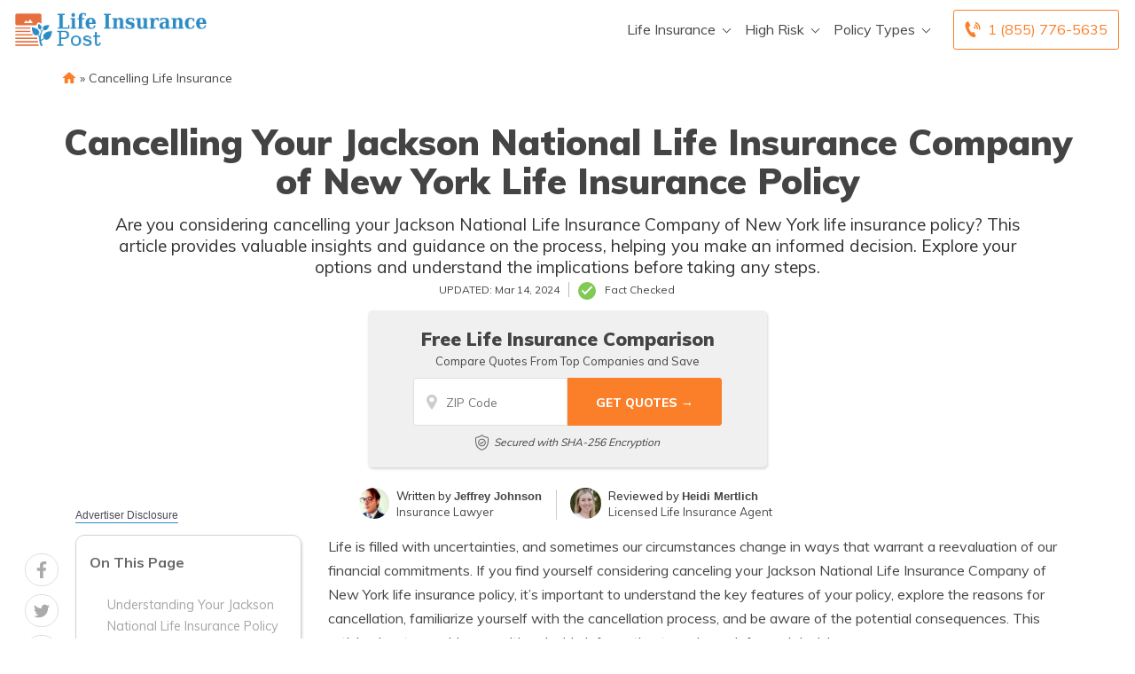

--- FILE ---
content_type: text/html; charset=UTF-8
request_url: https://www.lifeinsurancepost.com/cancelling-your-jackson-national-life-insurance-company-of-new-york-life-insurance-policy/
body_size: 34140
content:
<!doctype html>
<html dir="ltr" lang="en-US" prefix="og: https://ogp.me/ns#">
<head><meta charset="UTF-8"><script>if(navigator.userAgent.match(/MSIE|Internet Explorer/i)||navigator.userAgent.match(/Trident\/7\..*?rv:11/i)){var href=document.location.href;if(!href.match(/[?&]nowprocket/)){if(href.indexOf("?")==-1){if(href.indexOf("#")==-1){document.location.href=href+"?nowprocket=1"}else{document.location.href=href.replace("#","?nowprocket=1#")}}else{if(href.indexOf("#")==-1){document.location.href=href+"&nowprocket=1"}else{document.location.href=href.replace("#","&nowprocket=1#")}}}}</script><script>(()=>{class RocketLazyLoadScripts{constructor(){this.v="2.0.4",this.userEvents=["keydown","keyup","mousedown","mouseup","mousemove","mouseover","mouseout","touchmove","touchstart","touchend","touchcancel","wheel","click","dblclick","input"],this.attributeEvents=["onblur","onclick","oncontextmenu","ondblclick","onfocus","onmousedown","onmouseenter","onmouseleave","onmousemove","onmouseout","onmouseover","onmouseup","onmousewheel","onscroll","onsubmit"]}async t(){this.i(),this.o(),/iP(ad|hone)/.test(navigator.userAgent)&&this.h(),this.u(),this.l(this),this.m(),this.k(this),this.p(this),this._(),await Promise.all([this.R(),this.L()]),this.lastBreath=Date.now(),this.S(this),this.P(),this.D(),this.O(),this.M(),await this.C(this.delayedScripts.normal),await this.C(this.delayedScripts.defer),await this.C(this.delayedScripts.async),await this.T(),await this.F(),await this.j(),await this.A(),window.dispatchEvent(new Event("rocket-allScriptsLoaded")),this.everythingLoaded=!0,this.lastTouchEnd&&await new Promise(t=>setTimeout(t,500-Date.now()+this.lastTouchEnd)),this.I(),this.H(),this.U(),this.W()}i(){this.CSPIssue=sessionStorage.getItem("rocketCSPIssue"),document.addEventListener("securitypolicyviolation",t=>{this.CSPIssue||"script-src-elem"!==t.violatedDirective||"data"!==t.blockedURI||(this.CSPIssue=!0,sessionStorage.setItem("rocketCSPIssue",!0))},{isRocket:!0})}o(){window.addEventListener("pageshow",t=>{this.persisted=t.persisted,this.realWindowLoadedFired=!0},{isRocket:!0}),window.addEventListener("pagehide",()=>{this.onFirstUserAction=null},{isRocket:!0})}h(){let t;function e(e){t=e}window.addEventListener("touchstart",e,{isRocket:!0}),window.addEventListener("touchend",function i(o){o.changedTouches[0]&&t.changedTouches[0]&&Math.abs(o.changedTouches[0].pageX-t.changedTouches[0].pageX)<10&&Math.abs(o.changedTouches[0].pageY-t.changedTouches[0].pageY)<10&&o.timeStamp-t.timeStamp<200&&(window.removeEventListener("touchstart",e,{isRocket:!0}),window.removeEventListener("touchend",i,{isRocket:!0}),"INPUT"===o.target.tagName&&"text"===o.target.type||(o.target.dispatchEvent(new TouchEvent("touchend",{target:o.target,bubbles:!0})),o.target.dispatchEvent(new MouseEvent("mouseover",{target:o.target,bubbles:!0})),o.target.dispatchEvent(new PointerEvent("click",{target:o.target,bubbles:!0,cancelable:!0,detail:1,clientX:o.changedTouches[0].clientX,clientY:o.changedTouches[0].clientY})),event.preventDefault()))},{isRocket:!0})}q(t){this.userActionTriggered||("mousemove"!==t.type||this.firstMousemoveIgnored?"keyup"===t.type||"mouseover"===t.type||"mouseout"===t.type||(this.userActionTriggered=!0,this.onFirstUserAction&&this.onFirstUserAction()):this.firstMousemoveIgnored=!0),"click"===t.type&&t.preventDefault(),t.stopPropagation(),t.stopImmediatePropagation(),"touchstart"===this.lastEvent&&"touchend"===t.type&&(this.lastTouchEnd=Date.now()),"click"===t.type&&(this.lastTouchEnd=0),this.lastEvent=t.type,t.composedPath&&t.composedPath()[0].getRootNode()instanceof ShadowRoot&&(t.rocketTarget=t.composedPath()[0]),this.savedUserEvents.push(t)}u(){this.savedUserEvents=[],this.userEventHandler=this.q.bind(this),this.userEvents.forEach(t=>window.addEventListener(t,this.userEventHandler,{passive:!1,isRocket:!0})),document.addEventListener("visibilitychange",this.userEventHandler,{isRocket:!0})}U(){this.userEvents.forEach(t=>window.removeEventListener(t,this.userEventHandler,{passive:!1,isRocket:!0})),document.removeEventListener("visibilitychange",this.userEventHandler,{isRocket:!0}),this.savedUserEvents.forEach(t=>{(t.rocketTarget||t.target).dispatchEvent(new window[t.constructor.name](t.type,t))})}m(){const t="return false",e=Array.from(this.attributeEvents,t=>"data-rocket-"+t),i="["+this.attributeEvents.join("],[")+"]",o="[data-rocket-"+this.attributeEvents.join("],[data-rocket-")+"]",s=(e,i,o)=>{o&&o!==t&&(e.setAttribute("data-rocket-"+i,o),e["rocket"+i]=new Function("event",o),e.setAttribute(i,t))};new MutationObserver(t=>{for(const n of t)"attributes"===n.type&&(n.attributeName.startsWith("data-rocket-")||this.everythingLoaded?n.attributeName.startsWith("data-rocket-")&&this.everythingLoaded&&this.N(n.target,n.attributeName.substring(12)):s(n.target,n.attributeName,n.target.getAttribute(n.attributeName))),"childList"===n.type&&n.addedNodes.forEach(t=>{if(t.nodeType===Node.ELEMENT_NODE)if(this.everythingLoaded)for(const i of[t,...t.querySelectorAll(o)])for(const t of i.getAttributeNames())e.includes(t)&&this.N(i,t.substring(12));else for(const e of[t,...t.querySelectorAll(i)])for(const t of e.getAttributeNames())this.attributeEvents.includes(t)&&s(e,t,e.getAttribute(t))})}).observe(document,{subtree:!0,childList:!0,attributeFilter:[...this.attributeEvents,...e]})}I(){this.attributeEvents.forEach(t=>{document.querySelectorAll("[data-rocket-"+t+"]").forEach(e=>{this.N(e,t)})})}N(t,e){const i=t.getAttribute("data-rocket-"+e);i&&(t.setAttribute(e,i),t.removeAttribute("data-rocket-"+e))}k(t){Object.defineProperty(HTMLElement.prototype,"onclick",{get(){return this.rocketonclick||null},set(e){this.rocketonclick=e,this.setAttribute(t.everythingLoaded?"onclick":"data-rocket-onclick","this.rocketonclick(event)")}})}S(t){function e(e,i){let o=e[i];e[i]=null,Object.defineProperty(e,i,{get:()=>o,set(s){t.everythingLoaded?o=s:e["rocket"+i]=o=s}})}e(document,"onreadystatechange"),e(window,"onload"),e(window,"onpageshow");try{Object.defineProperty(document,"readyState",{get:()=>t.rocketReadyState,set(e){t.rocketReadyState=e},configurable:!0}),document.readyState="loading"}catch(t){console.log("WPRocket DJE readyState conflict, bypassing")}}l(t){this.originalAddEventListener=EventTarget.prototype.addEventListener,this.originalRemoveEventListener=EventTarget.prototype.removeEventListener,this.savedEventListeners=[],EventTarget.prototype.addEventListener=function(e,i,o){o&&o.isRocket||!t.B(e,this)&&!t.userEvents.includes(e)||t.B(e,this)&&!t.userActionTriggered||e.startsWith("rocket-")||t.everythingLoaded?t.originalAddEventListener.call(this,e,i,o):(t.savedEventListeners.push({target:this,remove:!1,type:e,func:i,options:o}),"mouseenter"!==e&&"mouseleave"!==e||t.originalAddEventListener.call(this,e,t.savedUserEvents.push,o))},EventTarget.prototype.removeEventListener=function(e,i,o){o&&o.isRocket||!t.B(e,this)&&!t.userEvents.includes(e)||t.B(e,this)&&!t.userActionTriggered||e.startsWith("rocket-")||t.everythingLoaded?t.originalRemoveEventListener.call(this,e,i,o):t.savedEventListeners.push({target:this,remove:!0,type:e,func:i,options:o})}}J(t,e){this.savedEventListeners=this.savedEventListeners.filter(i=>{let o=i.type,s=i.target||window;return e!==o||t!==s||(this.B(o,s)&&(i.type="rocket-"+o),this.$(i),!1)})}H(){EventTarget.prototype.addEventListener=this.originalAddEventListener,EventTarget.prototype.removeEventListener=this.originalRemoveEventListener,this.savedEventListeners.forEach(t=>this.$(t))}$(t){t.remove?this.originalRemoveEventListener.call(t.target,t.type,t.func,t.options):this.originalAddEventListener.call(t.target,t.type,t.func,t.options)}p(t){let e;function i(e){return t.everythingLoaded?e:e.split(" ").map(t=>"load"===t||t.startsWith("load.")?"rocket-jquery-load":t).join(" ")}function o(o){function s(e){const s=o.fn[e];o.fn[e]=o.fn.init.prototype[e]=function(){return this[0]===window&&t.userActionTriggered&&("string"==typeof arguments[0]||arguments[0]instanceof String?arguments[0]=i(arguments[0]):"object"==typeof arguments[0]&&Object.keys(arguments[0]).forEach(t=>{const e=arguments[0][t];delete arguments[0][t],arguments[0][i(t)]=e})),s.apply(this,arguments),this}}if(o&&o.fn&&!t.allJQueries.includes(o)){const e={DOMContentLoaded:[],"rocket-DOMContentLoaded":[]};for(const t in e)document.addEventListener(t,()=>{e[t].forEach(t=>t())},{isRocket:!0});o.fn.ready=o.fn.init.prototype.ready=function(i){function s(){parseInt(o.fn.jquery)>2?setTimeout(()=>i.bind(document)(o)):i.bind(document)(o)}return"function"==typeof i&&(t.realDomReadyFired?!t.userActionTriggered||t.fauxDomReadyFired?s():e["rocket-DOMContentLoaded"].push(s):e.DOMContentLoaded.push(s)),o([])},s("on"),s("one"),s("off"),t.allJQueries.push(o)}e=o}t.allJQueries=[],o(window.jQuery),Object.defineProperty(window,"jQuery",{get:()=>e,set(t){o(t)}})}P(){const t=new Map;document.write=document.writeln=function(e){const i=document.currentScript,o=document.createRange(),s=i.parentElement;let n=t.get(i);void 0===n&&(n=i.nextSibling,t.set(i,n));const c=document.createDocumentFragment();o.setStart(c,0),c.appendChild(o.createContextualFragment(e)),s.insertBefore(c,n)}}async R(){return new Promise(t=>{this.userActionTriggered?t():this.onFirstUserAction=t})}async L(){return new Promise(t=>{document.addEventListener("DOMContentLoaded",()=>{this.realDomReadyFired=!0,t()},{isRocket:!0})})}async j(){return this.realWindowLoadedFired?Promise.resolve():new Promise(t=>{window.addEventListener("load",t,{isRocket:!0})})}M(){this.pendingScripts=[];this.scriptsMutationObserver=new MutationObserver(t=>{for(const e of t)e.addedNodes.forEach(t=>{"SCRIPT"!==t.tagName||t.noModule||t.isWPRocket||this.pendingScripts.push({script:t,promise:new Promise(e=>{const i=()=>{const i=this.pendingScripts.findIndex(e=>e.script===t);i>=0&&this.pendingScripts.splice(i,1),e()};t.addEventListener("load",i,{isRocket:!0}),t.addEventListener("error",i,{isRocket:!0}),setTimeout(i,1e3)})})})}),this.scriptsMutationObserver.observe(document,{childList:!0,subtree:!0})}async F(){await this.X(),this.pendingScripts.length?(await this.pendingScripts[0].promise,await this.F()):this.scriptsMutationObserver.disconnect()}D(){this.delayedScripts={normal:[],async:[],defer:[]},document.querySelectorAll("script[type$=rocketlazyloadscript]").forEach(t=>{t.hasAttribute("data-rocket-src")?t.hasAttribute("async")&&!1!==t.async?this.delayedScripts.async.push(t):t.hasAttribute("defer")&&!1!==t.defer||"module"===t.getAttribute("data-rocket-type")?this.delayedScripts.defer.push(t):this.delayedScripts.normal.push(t):this.delayedScripts.normal.push(t)})}async _(){await this.L();let t=[];document.querySelectorAll("script[type$=rocketlazyloadscript][data-rocket-src]").forEach(e=>{let i=e.getAttribute("data-rocket-src");if(i&&!i.startsWith("data:")){i.startsWith("//")&&(i=location.protocol+i);try{const o=new URL(i).origin;o!==location.origin&&t.push({src:o,crossOrigin:e.crossOrigin||"module"===e.getAttribute("data-rocket-type")})}catch(t){}}}),t=[...new Map(t.map(t=>[JSON.stringify(t),t])).values()],this.Y(t,"preconnect")}async G(t){if(await this.K(),!0!==t.noModule||!("noModule"in HTMLScriptElement.prototype))return new Promise(e=>{let i;function o(){(i||t).setAttribute("data-rocket-status","executed"),e()}try{if(navigator.userAgent.includes("Firefox/")||""===navigator.vendor||this.CSPIssue)i=document.createElement("script"),[...t.attributes].forEach(t=>{let e=t.nodeName;"type"!==e&&("data-rocket-type"===e&&(e="type"),"data-rocket-src"===e&&(e="src"),i.setAttribute(e,t.nodeValue))}),t.text&&(i.text=t.text),t.nonce&&(i.nonce=t.nonce),i.hasAttribute("src")?(i.addEventListener("load",o,{isRocket:!0}),i.addEventListener("error",()=>{i.setAttribute("data-rocket-status","failed-network"),e()},{isRocket:!0}),setTimeout(()=>{i.isConnected||e()},1)):(i.text=t.text,o()),i.isWPRocket=!0,t.parentNode.replaceChild(i,t);else{const i=t.getAttribute("data-rocket-type"),s=t.getAttribute("data-rocket-src");i?(t.type=i,t.removeAttribute("data-rocket-type")):t.removeAttribute("type"),t.addEventListener("load",o,{isRocket:!0}),t.addEventListener("error",i=>{this.CSPIssue&&i.target.src.startsWith("data:")?(console.log("WPRocket: CSP fallback activated"),t.removeAttribute("src"),this.G(t).then(e)):(t.setAttribute("data-rocket-status","failed-network"),e())},{isRocket:!0}),s?(t.fetchPriority="high",t.removeAttribute("data-rocket-src"),t.src=s):t.src="data:text/javascript;base64,"+window.btoa(unescape(encodeURIComponent(t.text)))}}catch(i){t.setAttribute("data-rocket-status","failed-transform"),e()}});t.setAttribute("data-rocket-status","skipped")}async C(t){const e=t.shift();return e?(e.isConnected&&await this.G(e),this.C(t)):Promise.resolve()}O(){this.Y([...this.delayedScripts.normal,...this.delayedScripts.defer,...this.delayedScripts.async],"preload")}Y(t,e){this.trash=this.trash||[];let i=!0;var o=document.createDocumentFragment();t.forEach(t=>{const s=t.getAttribute&&t.getAttribute("data-rocket-src")||t.src;if(s&&!s.startsWith("data:")){const n=document.createElement("link");n.href=s,n.rel=e,"preconnect"!==e&&(n.as="script",n.fetchPriority=i?"high":"low"),t.getAttribute&&"module"===t.getAttribute("data-rocket-type")&&(n.crossOrigin=!0),t.crossOrigin&&(n.crossOrigin=t.crossOrigin),t.integrity&&(n.integrity=t.integrity),t.nonce&&(n.nonce=t.nonce),o.appendChild(n),this.trash.push(n),i=!1}}),document.head.appendChild(o)}W(){this.trash.forEach(t=>t.remove())}async T(){try{document.readyState="interactive"}catch(t){}this.fauxDomReadyFired=!0;try{await this.K(),this.J(document,"readystatechange"),document.dispatchEvent(new Event("rocket-readystatechange")),await this.K(),document.rocketonreadystatechange&&document.rocketonreadystatechange(),await this.K(),this.J(document,"DOMContentLoaded"),document.dispatchEvent(new Event("rocket-DOMContentLoaded")),await this.K(),this.J(window,"DOMContentLoaded"),window.dispatchEvent(new Event("rocket-DOMContentLoaded"))}catch(t){console.error(t)}}async A(){try{document.readyState="complete"}catch(t){}try{await this.K(),this.J(document,"readystatechange"),document.dispatchEvent(new Event("rocket-readystatechange")),await this.K(),document.rocketonreadystatechange&&document.rocketonreadystatechange(),await this.K(),this.J(window,"load"),window.dispatchEvent(new Event("rocket-load")),await this.K(),window.rocketonload&&window.rocketonload(),await this.K(),this.allJQueries.forEach(t=>t(window).trigger("rocket-jquery-load")),await this.K(),this.J(window,"pageshow");const t=new Event("rocket-pageshow");t.persisted=this.persisted,window.dispatchEvent(t),await this.K(),window.rocketonpageshow&&window.rocketonpageshow({persisted:this.persisted})}catch(t){console.error(t)}}async K(){Date.now()-this.lastBreath>45&&(await this.X(),this.lastBreath=Date.now())}async X(){return document.hidden?new Promise(t=>setTimeout(t)):new Promise(t=>requestAnimationFrame(t))}B(t,e){return e===document&&"readystatechange"===t||(e===document&&"DOMContentLoaded"===t||(e===window&&"DOMContentLoaded"===t||(e===window&&"load"===t||e===window&&"pageshow"===t)))}static run(){(new RocketLazyLoadScripts).t()}}RocketLazyLoadScripts.run()})();</script>
	
	<meta name="viewport" content="width=device-width, initial-scale=1">
	<link rel="profile" href="https://gmpg.org/xfn/11">

	<title>Cancelling Your Jackson National Life Insurance Company of New York Life Insurance Policy | LifeInsurancePost.com</title>
<link data-rocket-prefetch href="https://fonts.googleapis.com" rel="dns-prefetch">
<link data-rocket-preload as="style" href="https://fonts.googleapis.com/css2?family=Muli%3Awght%40400%3B500%3B600%3B700%3B800%3B900&#038;ver=1.1.12.61&#038;display=swap" rel="preload">
<link data-rocket-preload as="style" href="https://fonts.googleapis.com/css?family=Montserrat&#038;display=swap" rel="preload">
<style id="" media="print" onload="this.media=&#039;all&#039;">/* vietnamese */
@font-face {
  font-family: 'Muli';
  font-style: normal;
  font-weight: 400;
  font-display: swap;
  src: url(/fonts.gstatic.com/s/muli/v34/7Auwp_0qiz-afT3GLQjUwkQ1OQ.woff2) format('woff2');
  unicode-range: U+0102-0103, U+0110-0111, U+0128-0129, U+0168-0169, U+01A0-01A1, U+01AF-01B0, U+0300-0301, U+0303-0304, U+0308-0309, U+0323, U+0329, U+1EA0-1EF9, U+20AB;
}
/* latin-ext */
@font-face {
  font-family: 'Muli';
  font-style: normal;
  font-weight: 400;
  font-display: swap;
  src: url(/fonts.gstatic.com/s/muli/v34/7Auwp_0qiz-afTzGLQjUwkQ1OQ.woff2) format('woff2');
  unicode-range: U+0100-02BA, U+02BD-02C5, U+02C7-02CC, U+02CE-02D7, U+02DD-02FF, U+0304, U+0308, U+0329, U+1D00-1DBF, U+1E00-1E9F, U+1EF2-1EFF, U+2020, U+20A0-20AB, U+20AD-20C0, U+2113, U+2C60-2C7F, U+A720-A7FF;
}
/* latin */
@font-face {
  font-family: 'Muli';
  font-style: normal;
  font-weight: 400;
  font-display: swap;
  src: url(/fonts.gstatic.com/s/muli/v34/7Auwp_0qiz-afTLGLQjUwkQ.woff2) format('woff2');
  unicode-range: U+0000-00FF, U+0131, U+0152-0153, U+02BB-02BC, U+02C6, U+02DA, U+02DC, U+0304, U+0308, U+0329, U+2000-206F, U+20AC, U+2122, U+2191, U+2193, U+2212, U+2215, U+FEFF, U+FFFD;
}
/* vietnamese */
@font-face {
  font-family: 'Muli';
  font-style: normal;
  font-weight: 500;
  font-display: swap;
  src: url(/fonts.gstatic.com/s/muli/v34/7Auwp_0qiz-afT3GLQjUwkQ1OQ.woff2) format('woff2');
  unicode-range: U+0102-0103, U+0110-0111, U+0128-0129, U+0168-0169, U+01A0-01A1, U+01AF-01B0, U+0300-0301, U+0303-0304, U+0308-0309, U+0323, U+0329, U+1EA0-1EF9, U+20AB;
}
/* latin-ext */
@font-face {
  font-family: 'Muli';
  font-style: normal;
  font-weight: 500;
  font-display: swap;
  src: url(/fonts.gstatic.com/s/muli/v34/7Auwp_0qiz-afTzGLQjUwkQ1OQ.woff2) format('woff2');
  unicode-range: U+0100-02BA, U+02BD-02C5, U+02C7-02CC, U+02CE-02D7, U+02DD-02FF, U+0304, U+0308, U+0329, U+1D00-1DBF, U+1E00-1E9F, U+1EF2-1EFF, U+2020, U+20A0-20AB, U+20AD-20C0, U+2113, U+2C60-2C7F, U+A720-A7FF;
}
/* latin */
@font-face {
  font-family: 'Muli';
  font-style: normal;
  font-weight: 500;
  font-display: swap;
  src: url(/fonts.gstatic.com/s/muli/v34/7Auwp_0qiz-afTLGLQjUwkQ.woff2) format('woff2');
  unicode-range: U+0000-00FF, U+0131, U+0152-0153, U+02BB-02BC, U+02C6, U+02DA, U+02DC, U+0304, U+0308, U+0329, U+2000-206F, U+20AC, U+2122, U+2191, U+2193, U+2212, U+2215, U+FEFF, U+FFFD;
}
/* vietnamese */
@font-face {
  font-family: 'Muli';
  font-style: normal;
  font-weight: 600;
  font-display: swap;
  src: url(/fonts.gstatic.com/s/muli/v34/7Auwp_0qiz-afT3GLQjUwkQ1OQ.woff2) format('woff2');
  unicode-range: U+0102-0103, U+0110-0111, U+0128-0129, U+0168-0169, U+01A0-01A1, U+01AF-01B0, U+0300-0301, U+0303-0304, U+0308-0309, U+0323, U+0329, U+1EA0-1EF9, U+20AB;
}
/* latin-ext */
@font-face {
  font-family: 'Muli';
  font-style: normal;
  font-weight: 600;
  font-display: swap;
  src: url(/fonts.gstatic.com/s/muli/v34/7Auwp_0qiz-afTzGLQjUwkQ1OQ.woff2) format('woff2');
  unicode-range: U+0100-02BA, U+02BD-02C5, U+02C7-02CC, U+02CE-02D7, U+02DD-02FF, U+0304, U+0308, U+0329, U+1D00-1DBF, U+1E00-1E9F, U+1EF2-1EFF, U+2020, U+20A0-20AB, U+20AD-20C0, U+2113, U+2C60-2C7F, U+A720-A7FF;
}
/* latin */
@font-face {
  font-family: 'Muli';
  font-style: normal;
  font-weight: 600;
  font-display: swap;
  src: url(/fonts.gstatic.com/s/muli/v34/7Auwp_0qiz-afTLGLQjUwkQ.woff2) format('woff2');
  unicode-range: U+0000-00FF, U+0131, U+0152-0153, U+02BB-02BC, U+02C6, U+02DA, U+02DC, U+0304, U+0308, U+0329, U+2000-206F, U+20AC, U+2122, U+2191, U+2193, U+2212, U+2215, U+FEFF, U+FFFD;
}
/* vietnamese */
@font-face {
  font-family: 'Muli';
  font-style: normal;
  font-weight: 700;
  font-display: swap;
  src: url(/fonts.gstatic.com/s/muli/v34/7Auwp_0qiz-afT3GLQjUwkQ1OQ.woff2) format('woff2');
  unicode-range: U+0102-0103, U+0110-0111, U+0128-0129, U+0168-0169, U+01A0-01A1, U+01AF-01B0, U+0300-0301, U+0303-0304, U+0308-0309, U+0323, U+0329, U+1EA0-1EF9, U+20AB;
}
/* latin-ext */
@font-face {
  font-family: 'Muli';
  font-style: normal;
  font-weight: 700;
  font-display: swap;
  src: url(/fonts.gstatic.com/s/muli/v34/7Auwp_0qiz-afTzGLQjUwkQ1OQ.woff2) format('woff2');
  unicode-range: U+0100-02BA, U+02BD-02C5, U+02C7-02CC, U+02CE-02D7, U+02DD-02FF, U+0304, U+0308, U+0329, U+1D00-1DBF, U+1E00-1E9F, U+1EF2-1EFF, U+2020, U+20A0-20AB, U+20AD-20C0, U+2113, U+2C60-2C7F, U+A720-A7FF;
}
/* latin */
@font-face {
  font-family: 'Muli';
  font-style: normal;
  font-weight: 700;
  font-display: swap;
  src: url(/fonts.gstatic.com/s/muli/v34/7Auwp_0qiz-afTLGLQjUwkQ.woff2) format('woff2');
  unicode-range: U+0000-00FF, U+0131, U+0152-0153, U+02BB-02BC, U+02C6, U+02DA, U+02DC, U+0304, U+0308, U+0329, U+2000-206F, U+20AC, U+2122, U+2191, U+2193, U+2212, U+2215, U+FEFF, U+FFFD;
}
/* vietnamese */
@font-face {
  font-family: 'Muli';
  font-style: normal;
  font-weight: 800;
  font-display: swap;
  src: url(/fonts.gstatic.com/s/muli/v34/7Auwp_0qiz-afT3GLQjUwkQ1OQ.woff2) format('woff2');
  unicode-range: U+0102-0103, U+0110-0111, U+0128-0129, U+0168-0169, U+01A0-01A1, U+01AF-01B0, U+0300-0301, U+0303-0304, U+0308-0309, U+0323, U+0329, U+1EA0-1EF9, U+20AB;
}
/* latin-ext */
@font-face {
  font-family: 'Muli';
  font-style: normal;
  font-weight: 800;
  font-display: swap;
  src: url(/fonts.gstatic.com/s/muli/v34/7Auwp_0qiz-afTzGLQjUwkQ1OQ.woff2) format('woff2');
  unicode-range: U+0100-02BA, U+02BD-02C5, U+02C7-02CC, U+02CE-02D7, U+02DD-02FF, U+0304, U+0308, U+0329, U+1D00-1DBF, U+1E00-1E9F, U+1EF2-1EFF, U+2020, U+20A0-20AB, U+20AD-20C0, U+2113, U+2C60-2C7F, U+A720-A7FF;
}
/* latin */
@font-face {
  font-family: 'Muli';
  font-style: normal;
  font-weight: 800;
  font-display: swap;
  src: url(/fonts.gstatic.com/s/muli/v34/7Auwp_0qiz-afTLGLQjUwkQ.woff2) format('woff2');
  unicode-range: U+0000-00FF, U+0131, U+0152-0153, U+02BB-02BC, U+02C6, U+02DA, U+02DC, U+0304, U+0308, U+0329, U+2000-206F, U+20AC, U+2122, U+2191, U+2193, U+2212, U+2215, U+FEFF, U+FFFD;
}
/* vietnamese */
@font-face {
  font-family: 'Muli';
  font-style: normal;
  font-weight: 900;
  font-display: swap;
  src: url(/fonts.gstatic.com/s/muli/v34/7Auwp_0qiz-afT3GLQjUwkQ1OQ.woff2) format('woff2');
  unicode-range: U+0102-0103, U+0110-0111, U+0128-0129, U+0168-0169, U+01A0-01A1, U+01AF-01B0, U+0300-0301, U+0303-0304, U+0308-0309, U+0323, U+0329, U+1EA0-1EF9, U+20AB;
}
/* latin-ext */
@font-face {
  font-family: 'Muli';
  font-style: normal;
  font-weight: 900;
  font-display: swap;
  src: url(/fonts.gstatic.com/s/muli/v34/7Auwp_0qiz-afTzGLQjUwkQ1OQ.woff2) format('woff2');
  unicode-range: U+0100-02BA, U+02BD-02C5, U+02C7-02CC, U+02CE-02D7, U+02DD-02FF, U+0304, U+0308, U+0329, U+1D00-1DBF, U+1E00-1E9F, U+1EF2-1EFF, U+2020, U+20A0-20AB, U+20AD-20C0, U+2113, U+2C60-2C7F, U+A720-A7FF;
}
/* latin */
@font-face {
  font-family: 'Muli';
  font-style: normal;
  font-weight: 900;
  font-display: swap;
  src: url(/fonts.gstatic.com/s/muli/v34/7Auwp_0qiz-afTLGLQjUwkQ.woff2) format('woff2');
  unicode-range: U+0000-00FF, U+0131, U+0152-0153, U+02BB-02BC, U+02C6, U+02DA, U+02DC, U+0304, U+0308, U+0329, U+2000-206F, U+20AC, U+2122, U+2191, U+2193, U+2212, U+2215, U+FEFF, U+FFFD;
}
</style>
<noscript data-wpr-hosted-gf-parameters=""><link rel="stylesheet" href="https://fonts.googleapis.com/css2?family=Muli%3Awght%40400%3B500%3B600%3B700%3B800%3B900&#038;ver=1.1.12.61&#038;display=swap"></noscript>
<style id="" media="print" onload="this.media=&#039;all&#039;">/* cyrillic-ext */
@font-face {
  font-family: 'Montserrat';
  font-style: normal;
  font-weight: 400;
  font-display: swap;
  src: url(/fonts.gstatic.com/s/montserrat/v31/JTUHjIg1_i6t8kCHKm4532VJOt5-QNFgpCtr6Hw0aXp-p7K4KLjztg.woff2) format('woff2');
  unicode-range: U+0460-052F, U+1C80-1C8A, U+20B4, U+2DE0-2DFF, U+A640-A69F, U+FE2E-FE2F;
}
/* cyrillic */
@font-face {
  font-family: 'Montserrat';
  font-style: normal;
  font-weight: 400;
  font-display: swap;
  src: url(/fonts.gstatic.com/s/montserrat/v31/JTUHjIg1_i6t8kCHKm4532VJOt5-QNFgpCtr6Hw9aXp-p7K4KLjztg.woff2) format('woff2');
  unicode-range: U+0301, U+0400-045F, U+0490-0491, U+04B0-04B1, U+2116;
}
/* vietnamese */
@font-face {
  font-family: 'Montserrat';
  font-style: normal;
  font-weight: 400;
  font-display: swap;
  src: url(/fonts.gstatic.com/s/montserrat/v31/JTUHjIg1_i6t8kCHKm4532VJOt5-QNFgpCtr6Hw2aXp-p7K4KLjztg.woff2) format('woff2');
  unicode-range: U+0102-0103, U+0110-0111, U+0128-0129, U+0168-0169, U+01A0-01A1, U+01AF-01B0, U+0300-0301, U+0303-0304, U+0308-0309, U+0323, U+0329, U+1EA0-1EF9, U+20AB;
}
/* latin-ext */
@font-face {
  font-family: 'Montserrat';
  font-style: normal;
  font-weight: 400;
  font-display: swap;
  src: url(/fonts.gstatic.com/s/montserrat/v31/JTUHjIg1_i6t8kCHKm4532VJOt5-QNFgpCtr6Hw3aXp-p7K4KLjztg.woff2) format('woff2');
  unicode-range: U+0100-02BA, U+02BD-02C5, U+02C7-02CC, U+02CE-02D7, U+02DD-02FF, U+0304, U+0308, U+0329, U+1D00-1DBF, U+1E00-1E9F, U+1EF2-1EFF, U+2020, U+20A0-20AB, U+20AD-20C0, U+2113, U+2C60-2C7F, U+A720-A7FF;
}
/* latin */
@font-face {
  font-family: 'Montserrat';
  font-style: normal;
  font-weight: 400;
  font-display: swap;
  src: url(/fonts.gstatic.com/s/montserrat/v31/JTUHjIg1_i6t8kCHKm4532VJOt5-QNFgpCtr6Hw5aXp-p7K4KLg.woff2) format('woff2');
  unicode-range: U+0000-00FF, U+0131, U+0152-0153, U+02BB-02BC, U+02C6, U+02DA, U+02DC, U+0304, U+0308, U+0329, U+2000-206F, U+20AC, U+2122, U+2191, U+2193, U+2212, U+2215, U+FEFF, U+FFFD;
}
</style>
<noscript data-wpr-hosted-gf-parameters=""><link rel="stylesheet" href="https://fonts.googleapis.com/css?family=Montserrat&#038;display=swap"></noscript><link rel="preload" data-rocket-preload as="image" href="https://www.lifeinsurancepost.com/wp-content/themes/aiorg/img/shield-big.svg" fetchpriority="high">
	<style>img:is([sizes="auto" i], [sizes^="auto," i]) { contain-intrinsic-size: 3000px 1500px }</style>
	
		<!-- All in One SEO Pro 4.9.3 - aioseo.com -->
	<meta name="description" content="Learn how to cancel your Jackson National Life Insurance Company of New York life insurance policy with ease." />
	<meta name="robots" content="max-snippet:-1, max-image-preview:large, max-video-preview:-1" />
	<meta name="author" content="Nate Hirai"/>
	<link rel="canonical" href="https://www.lifeinsurancepost.com/cancelling-your-jackson-national-life-insurance-company-of-new-york-life-insurance-policy/" />
	<meta name="generator" content="All in One SEO Pro (AIOSEO) 4.9.3" />
		<meta property="og:locale" content="en_US" />
		<meta property="og:site_name" content="Life Insurance Post - LifeInsurancePost.com" />
		<meta property="og:type" content="article" />
		<meta property="og:title" content="Cancelling Your Jackson National Life Insurance Company of New York Life Insurance Policy | LifeInsurancePost.com" />
		<meta property="og:description" content="Learn how to cancel your Jackson National Life Insurance Company of New York life insurance policy with ease." />
		<meta property="og:url" content="https://www.lifeinsurancepost.com/cancelling-your-jackson-national-life-insurance-company-of-new-york-life-insurance-policy/" />
		<meta property="og:image" content="https://www.lifeinsurancepost.com/wp-content/uploads/2020/10/lifeinsurancepost-logo.png" />
		<meta property="og:image:secure_url" content="https://www.lifeinsurancepost.com/wp-content/uploads/2020/10/lifeinsurancepost-logo.png" />
		<meta property="article:published_time" content="2023-09-30T10:00:00+00:00" />
		<meta property="article:modified_time" content="2024-03-14T19:47:09+00:00" />
		<meta name="twitter:card" content="summary" />
		<meta name="twitter:site" content="@LifeInsPost" />
		<meta name="twitter:title" content="Cancelling Your Jackson National Life Insurance Company of New York Life Insurance Policy | LifeInsurancePost.com" />
		<meta name="twitter:description" content="Learn how to cancel your Jackson National Life Insurance Company of New York life insurance policy with ease." />
		<meta name="twitter:creator" content="@LifeInsPost" />
		<meta name="twitter:image" content="https://www.lifeinsurancepost.com/wp-content/uploads/2020/10/lifeinsurancepost-logo.png" />
		<script type="application/ld+json" class="aioseo-schema">
			{"@context":"https:\/\/schema.org","@graph":[{"@type":"Article","@id":"https:\/\/www.lifeinsurancepost.com\/cancelling-your-jackson-national-life-insurance-company-of-new-york-life-insurance-policy\/#article","name":"Cancelling Your Jackson National Life Insurance Company of New York Life Insurance Policy | LifeInsurancePost.com","headline":"Cancelling Your Jackson National Life Insurance Company of New York Life Insurance Policy","author":{"@id":"https:\/\/www.lifeinsurancepost.com\/author\/nate-hiraiquote-com\/#author"},"publisher":{"@id":"https:\/\/www.lifeinsurancepost.com\/#organization"},"image":{"@type":"ImageObject","url":"https:\/\/www.lifeinsurancepost.com\/wp-content\/uploads\/2020\/10\/lifeinsurancepost-logo.png","@id":"https:\/\/www.lifeinsurancepost.com\/#articleImage","width":285,"height":53},"datePublished":"2023-09-30T10:00:00+00:00","dateModified":"2024-03-14T19:47:09+00:00","inLanguage":"en-US","mainEntityOfPage":{"@id":"https:\/\/www.lifeinsurancepost.com\/cancelling-your-jackson-national-life-insurance-company-of-new-york-life-insurance-policy\/#webpage"},"isPartOf":{"@id":"https:\/\/www.lifeinsurancepost.com\/cancelling-your-jackson-national-life-insurance-company-of-new-york-life-insurance-policy\/#webpage"},"articleSection":"Cancelling Life Insurance"},{"@type":"BreadcrumbList","@id":"https:\/\/www.lifeinsurancepost.com\/cancelling-your-jackson-national-life-insurance-company-of-new-york-life-insurance-policy\/#breadcrumblist","itemListElement":[{"@type":"ListItem","@id":"https:\/\/www.lifeinsurancepost.com#listItem","position":1,"name":"Home","item":"https:\/\/www.lifeinsurancepost.com","nextItem":{"@type":"ListItem","@id":"https:\/\/www.lifeinsurancepost.com\/category\/cancelling-life-insurance\/#listItem","name":"Cancelling Life Insurance"}},{"@type":"ListItem","@id":"https:\/\/www.lifeinsurancepost.com\/category\/cancelling-life-insurance\/#listItem","position":2,"name":"Cancelling Life Insurance","previousItem":{"@type":"ListItem","@id":"https:\/\/www.lifeinsurancepost.com#listItem","name":"Home"}}]},{"@type":"Organization","@id":"https:\/\/www.lifeinsurancepost.com\/#organization","name":"Life Insurance Post","description":"LifeInsurancePost.com","url":"https:\/\/www.lifeinsurancepost.com\/","logo":{"@type":"ImageObject","url":"https:\/\/www.lifeinsurancepost.com\/wp-content\/uploads\/2020\/10\/lifeinsurancepost-logo.png","@id":"https:\/\/www.lifeinsurancepost.com\/cancelling-your-jackson-national-life-insurance-company-of-new-york-life-insurance-policy\/#organizationLogo","width":285,"height":53},"image":{"@id":"https:\/\/www.lifeinsurancepost.com\/cancelling-your-jackson-national-life-insurance-company-of-new-york-life-insurance-policy\/#organizationLogo"},"sameAs":["https:\/\/twitter.com\/LifeInsPost"]},{"@type":"Person","@id":"https:\/\/www.lifeinsurancepost.com\/author\/nate-hiraiquote-com\/#author","url":"https:\/\/www.lifeinsurancepost.com\/author\/nate-hiraiquote-com\/","name":"Nate Hirai","image":{"@type":"ImageObject","@id":"https:\/\/www.lifeinsurancepost.com\/cancelling-your-jackson-national-life-insurance-company-of-new-york-life-insurance-policy\/#authorImage","url":"https:\/\/secure.gravatar.com\/avatar\/9b0b74e4e01f0209f5fa74183a36eabc7d57f0433f4f6e1165ff7929cc818b4b?s=96&d=mm&r=g","width":96,"height":96,"caption":"Nate Hirai"}},{"@type":"WebPage","@id":"https:\/\/www.lifeinsurancepost.com\/cancelling-your-jackson-national-life-insurance-company-of-new-york-life-insurance-policy\/#webpage","url":"https:\/\/www.lifeinsurancepost.com\/cancelling-your-jackson-national-life-insurance-company-of-new-york-life-insurance-policy\/","name":"Cancelling Your Jackson National Life Insurance Company of New York Life Insurance Policy | LifeInsurancePost.com","description":"Learn how to cancel your Jackson National Life Insurance Company of New York life insurance policy with ease.","inLanguage":"en-US","isPartOf":{"@id":"https:\/\/www.lifeinsurancepost.com\/#website"},"breadcrumb":{"@id":"https:\/\/www.lifeinsurancepost.com\/cancelling-your-jackson-national-life-insurance-company-of-new-york-life-insurance-policy\/#breadcrumblist"},"author":{"@id":"https:\/\/www.lifeinsurancepost.com\/author\/nate-hiraiquote-com\/#author"},"creator":{"@id":"https:\/\/www.lifeinsurancepost.com\/author\/nate-hiraiquote-com\/#author"},"datePublished":"2023-09-30T10:00:00+00:00","dateModified":"2024-03-14T19:47:09+00:00"},{"@type":"WebSite","@id":"https:\/\/www.lifeinsurancepost.com\/#website","url":"https:\/\/www.lifeinsurancepost.com\/","name":"Life Insurance Post","description":"LifeInsurancePost.com","inLanguage":"en-US","publisher":{"@id":"https:\/\/www.lifeinsurancepost.com\/#organization"}}]}
		</script>
		<!-- All in One SEO Pro -->

<link rel='dns-prefetch' href='//ajax.googleapis.com' />
<link rel='dns-prefetch' href='//cdnjs.cloudflare.com' />
<link rel='dns-prefetch' href='//fonts.googleapis.com' />
<link href='https://fonts.gstatic.com' crossorigin rel='preconnect' />
<link rel="alternate" type="application/rss+xml" title="Life Insurance Post &raquo; Feed" href="https://www.lifeinsurancepost.com/feed/" />
<link rel="alternate" type="application/rss+xml" title="Life Insurance Post &raquo; Comments Feed" href="https://www.lifeinsurancepost.com/comments/feed/" />
<style id='classic-theme-styles-inline-css'>
/*! This file is auto-generated */
.wp-block-button__link{color:#fff;background-color:#32373c;border-radius:9999px;box-shadow:none;text-decoration:none;padding:calc(.667em + 2px) calc(1.333em + 2px);font-size:1.125em}.wp-block-file__button{background:#32373c;color:#fff;text-decoration:none}
</style>
<link data-minify="1" rel='stylesheet' id='aioseo/css/src/vue/standalone/blocks/table-of-contents/global.scss-css' href='https://www.lifeinsurancepost.com/wp-content/cache/min/1/wp-content/plugins/all-in-one-seo-pack-pro/dist/Pro/assets/css/table-of-contents/global.e90f6d47.css?ver=1769706090' media='all' />
<link data-minify="1" rel='stylesheet' id='aioseo/css/src/vue/standalone/blocks/pro/recipe/global.scss-css' href='https://www.lifeinsurancepost.com/wp-content/cache/min/1/wp-content/plugins/all-in-one-seo-pack-pro/dist/Pro/assets/css/recipe/global.67a3275f.css?ver=1769706090' media='all' />
<link data-minify="1" rel='stylesheet' id='aioseo/css/src/vue/standalone/blocks/pro/product/global.scss-css' href='https://www.lifeinsurancepost.com/wp-content/cache/min/1/wp-content/plugins/all-in-one-seo-pack-pro/dist/Pro/assets/css/product/global.61066cfb.css?ver=1769706090' media='all' />
<style id='global-styles-inline-css'>
:root{--wp--preset--aspect-ratio--square: 1;--wp--preset--aspect-ratio--4-3: 4/3;--wp--preset--aspect-ratio--3-4: 3/4;--wp--preset--aspect-ratio--3-2: 3/2;--wp--preset--aspect-ratio--2-3: 2/3;--wp--preset--aspect-ratio--16-9: 16/9;--wp--preset--aspect-ratio--9-16: 9/16;--wp--preset--color--black: #000000;--wp--preset--color--cyan-bluish-gray: #abb8c3;--wp--preset--color--white: #ffffff;--wp--preset--color--pale-pink: #f78da7;--wp--preset--color--vivid-red: #cf2e2e;--wp--preset--color--luminous-vivid-orange: #ff6900;--wp--preset--color--luminous-vivid-amber: #fcb900;--wp--preset--color--light-green-cyan: #7bdcb5;--wp--preset--color--vivid-green-cyan: #00d084;--wp--preset--color--pale-cyan-blue: #8ed1fc;--wp--preset--color--vivid-cyan-blue: #0693e3;--wp--preset--color--vivid-purple: #9b51e0;--wp--preset--gradient--vivid-cyan-blue-to-vivid-purple: linear-gradient(135deg,rgba(6,147,227,1) 0%,rgb(155,81,224) 100%);--wp--preset--gradient--light-green-cyan-to-vivid-green-cyan: linear-gradient(135deg,rgb(122,220,180) 0%,rgb(0,208,130) 100%);--wp--preset--gradient--luminous-vivid-amber-to-luminous-vivid-orange: linear-gradient(135deg,rgba(252,185,0,1) 0%,rgba(255,105,0,1) 100%);--wp--preset--gradient--luminous-vivid-orange-to-vivid-red: linear-gradient(135deg,rgba(255,105,0,1) 0%,rgb(207,46,46) 100%);--wp--preset--gradient--very-light-gray-to-cyan-bluish-gray: linear-gradient(135deg,rgb(238,238,238) 0%,rgb(169,184,195) 100%);--wp--preset--gradient--cool-to-warm-spectrum: linear-gradient(135deg,rgb(74,234,220) 0%,rgb(151,120,209) 20%,rgb(207,42,186) 40%,rgb(238,44,130) 60%,rgb(251,105,98) 80%,rgb(254,248,76) 100%);--wp--preset--gradient--blush-light-purple: linear-gradient(135deg,rgb(255,206,236) 0%,rgb(152,150,240) 100%);--wp--preset--gradient--blush-bordeaux: linear-gradient(135deg,rgb(254,205,165) 0%,rgb(254,45,45) 50%,rgb(107,0,62) 100%);--wp--preset--gradient--luminous-dusk: linear-gradient(135deg,rgb(255,203,112) 0%,rgb(199,81,192) 50%,rgb(65,88,208) 100%);--wp--preset--gradient--pale-ocean: linear-gradient(135deg,rgb(255,245,203) 0%,rgb(182,227,212) 50%,rgb(51,167,181) 100%);--wp--preset--gradient--electric-grass: linear-gradient(135deg,rgb(202,248,128) 0%,rgb(113,206,126) 100%);--wp--preset--gradient--midnight: linear-gradient(135deg,rgb(2,3,129) 0%,rgb(40,116,252) 100%);--wp--preset--font-size--small: 13px;--wp--preset--font-size--medium: 20px;--wp--preset--font-size--large: 36px;--wp--preset--font-size--x-large: 42px;--wp--preset--spacing--20: 0.44rem;--wp--preset--spacing--30: 0.67rem;--wp--preset--spacing--40: 1rem;--wp--preset--spacing--50: 1.5rem;--wp--preset--spacing--60: 2.25rem;--wp--preset--spacing--70: 3.38rem;--wp--preset--spacing--80: 5.06rem;--wp--preset--shadow--natural: 6px 6px 9px rgba(0, 0, 0, 0.2);--wp--preset--shadow--deep: 12px 12px 50px rgba(0, 0, 0, 0.4);--wp--preset--shadow--sharp: 6px 6px 0px rgba(0, 0, 0, 0.2);--wp--preset--shadow--outlined: 6px 6px 0px -3px rgba(255, 255, 255, 1), 6px 6px rgba(0, 0, 0, 1);--wp--preset--shadow--crisp: 6px 6px 0px rgba(0, 0, 0, 1);}:where(.is-layout-flex){gap: 0.5em;}:where(.is-layout-grid){gap: 0.5em;}body .is-layout-flex{display: flex;}.is-layout-flex{flex-wrap: wrap;align-items: center;}.is-layout-flex > :is(*, div){margin: 0;}body .is-layout-grid{display: grid;}.is-layout-grid > :is(*, div){margin: 0;}:where(.wp-block-columns.is-layout-flex){gap: 2em;}:where(.wp-block-columns.is-layout-grid){gap: 2em;}:where(.wp-block-post-template.is-layout-flex){gap: 1.25em;}:where(.wp-block-post-template.is-layout-grid){gap: 1.25em;}.has-black-color{color: var(--wp--preset--color--black) !important;}.has-cyan-bluish-gray-color{color: var(--wp--preset--color--cyan-bluish-gray) !important;}.has-white-color{color: var(--wp--preset--color--white) !important;}.has-pale-pink-color{color: var(--wp--preset--color--pale-pink) !important;}.has-vivid-red-color{color: var(--wp--preset--color--vivid-red) !important;}.has-luminous-vivid-orange-color{color: var(--wp--preset--color--luminous-vivid-orange) !important;}.has-luminous-vivid-amber-color{color: var(--wp--preset--color--luminous-vivid-amber) !important;}.has-light-green-cyan-color{color: var(--wp--preset--color--light-green-cyan) !important;}.has-vivid-green-cyan-color{color: var(--wp--preset--color--vivid-green-cyan) !important;}.has-pale-cyan-blue-color{color: var(--wp--preset--color--pale-cyan-blue) !important;}.has-vivid-cyan-blue-color{color: var(--wp--preset--color--vivid-cyan-blue) !important;}.has-vivid-purple-color{color: var(--wp--preset--color--vivid-purple) !important;}.has-black-background-color{background-color: var(--wp--preset--color--black) !important;}.has-cyan-bluish-gray-background-color{background-color: var(--wp--preset--color--cyan-bluish-gray) !important;}.has-white-background-color{background-color: var(--wp--preset--color--white) !important;}.has-pale-pink-background-color{background-color: var(--wp--preset--color--pale-pink) !important;}.has-vivid-red-background-color{background-color: var(--wp--preset--color--vivid-red) !important;}.has-luminous-vivid-orange-background-color{background-color: var(--wp--preset--color--luminous-vivid-orange) !important;}.has-luminous-vivid-amber-background-color{background-color: var(--wp--preset--color--luminous-vivid-amber) !important;}.has-light-green-cyan-background-color{background-color: var(--wp--preset--color--light-green-cyan) !important;}.has-vivid-green-cyan-background-color{background-color: var(--wp--preset--color--vivid-green-cyan) !important;}.has-pale-cyan-blue-background-color{background-color: var(--wp--preset--color--pale-cyan-blue) !important;}.has-vivid-cyan-blue-background-color{background-color: var(--wp--preset--color--vivid-cyan-blue) !important;}.has-vivid-purple-background-color{background-color: var(--wp--preset--color--vivid-purple) !important;}.has-black-border-color{border-color: var(--wp--preset--color--black) !important;}.has-cyan-bluish-gray-border-color{border-color: var(--wp--preset--color--cyan-bluish-gray) !important;}.has-white-border-color{border-color: var(--wp--preset--color--white) !important;}.has-pale-pink-border-color{border-color: var(--wp--preset--color--pale-pink) !important;}.has-vivid-red-border-color{border-color: var(--wp--preset--color--vivid-red) !important;}.has-luminous-vivid-orange-border-color{border-color: var(--wp--preset--color--luminous-vivid-orange) !important;}.has-luminous-vivid-amber-border-color{border-color: var(--wp--preset--color--luminous-vivid-amber) !important;}.has-light-green-cyan-border-color{border-color: var(--wp--preset--color--light-green-cyan) !important;}.has-vivid-green-cyan-border-color{border-color: var(--wp--preset--color--vivid-green-cyan) !important;}.has-pale-cyan-blue-border-color{border-color: var(--wp--preset--color--pale-cyan-blue) !important;}.has-vivid-cyan-blue-border-color{border-color: var(--wp--preset--color--vivid-cyan-blue) !important;}.has-vivid-purple-border-color{border-color: var(--wp--preset--color--vivid-purple) !important;}.has-vivid-cyan-blue-to-vivid-purple-gradient-background{background: var(--wp--preset--gradient--vivid-cyan-blue-to-vivid-purple) !important;}.has-light-green-cyan-to-vivid-green-cyan-gradient-background{background: var(--wp--preset--gradient--light-green-cyan-to-vivid-green-cyan) !important;}.has-luminous-vivid-amber-to-luminous-vivid-orange-gradient-background{background: var(--wp--preset--gradient--luminous-vivid-amber-to-luminous-vivid-orange) !important;}.has-luminous-vivid-orange-to-vivid-red-gradient-background{background: var(--wp--preset--gradient--luminous-vivid-orange-to-vivid-red) !important;}.has-very-light-gray-to-cyan-bluish-gray-gradient-background{background: var(--wp--preset--gradient--very-light-gray-to-cyan-bluish-gray) !important;}.has-cool-to-warm-spectrum-gradient-background{background: var(--wp--preset--gradient--cool-to-warm-spectrum) !important;}.has-blush-light-purple-gradient-background{background: var(--wp--preset--gradient--blush-light-purple) !important;}.has-blush-bordeaux-gradient-background{background: var(--wp--preset--gradient--blush-bordeaux) !important;}.has-luminous-dusk-gradient-background{background: var(--wp--preset--gradient--luminous-dusk) !important;}.has-pale-ocean-gradient-background{background: var(--wp--preset--gradient--pale-ocean) !important;}.has-electric-grass-gradient-background{background: var(--wp--preset--gradient--electric-grass) !important;}.has-midnight-gradient-background{background: var(--wp--preset--gradient--midnight) !important;}.has-small-font-size{font-size: var(--wp--preset--font-size--small) !important;}.has-medium-font-size{font-size: var(--wp--preset--font-size--medium) !important;}.has-large-font-size{font-size: var(--wp--preset--font-size--large) !important;}.has-x-large-font-size{font-size: var(--wp--preset--font-size--x-large) !important;}
:where(.wp-block-post-template.is-layout-flex){gap: 1.25em;}:where(.wp-block-post-template.is-layout-grid){gap: 1.25em;}
:where(.wp-block-columns.is-layout-flex){gap: 2em;}:where(.wp-block-columns.is-layout-grid){gap: 2em;}
:root :where(.wp-block-pullquote){font-size: 1.5em;line-height: 1.6;}
</style>
<link data-minify="1" rel='stylesheet' id='quotes-css' href='https://www.lifeinsurancepost.com/wp-content/cache/min/1/wp-content/plugins/leads-master/assets/styles.css?ver=1763500192' media='all' />
<link data-minify="1" rel='stylesheet' id=' tlite-css' href='https://www.lifeinsurancepost.com/wp-content/cache/min/1/wp-content/plugins/leads-master/assets/tlite.css?ver=1763500192' media='all' />
<link rel='stylesheet' id='ez-toc-css' href='https://www.lifeinsurancepost.com/wp-content/plugins/easy-table-of-contents/assets/css/screen.min.css?ver=2.0.80' media='all' />
<link data-minify="1" rel='stylesheet' id='megamenu-css' href='https://www.lifeinsurancepost.com/wp-content/cache/min/1/wp-content/uploads/maxmegamenu/style.css?ver=1763500192' media='all' />

<link data-minify="1" rel='stylesheet' id='aiorg-css' href='https://www.lifeinsurancepost.com/wp-content/cache/min/1/wp-content/themes/aiorg/css/aiorg.css?ver=1763500192' media='all' />
<link rel='stylesheet' id='phoenix-style-css' href='https://www.lifeinsurancepost.com/wp-content/themes/aiorg/style.css?ver=1.1.12.61' media='all' />
<link rel='stylesheet' id='bootstrap-css' href='https://www.lifeinsurancepost.com/wp-content/themes/phoenix/css/bootstrap.min.css?ver=3.4.1' media='all' />
<link data-minify="1" rel='stylesheet' id='phoenix-css' href='https://www.lifeinsurancepost.com/wp-content/cache/min/1/wp-content/themes/phoenix/css/phoenix.css?ver=1763500192' media='all' />

<link data-minify="1" rel='stylesheet' id='tablepress-datatables-buttons-css' href='https://www.lifeinsurancepost.com/wp-content/cache/min/1/wp-content/plugins/tablepress-premium/modules/css/build/datatables.buttons.css?ver=1763500192' media='all' />
<link data-minify="1" rel='stylesheet' id='tablepress-datatables-columnfilterwidgets-css' href='https://www.lifeinsurancepost.com/wp-content/cache/min/1/wp-content/plugins/tablepress-premium/modules/css/build/datatables.columnfilterwidgets.css?ver=1763500192' media='all' />
<link data-minify="1" rel='stylesheet' id='tablepress-datatables-fixedheader-css' href='https://www.lifeinsurancepost.com/wp-content/cache/min/1/wp-content/plugins/tablepress-premium/modules/css/build/datatables.fixedheader.css?ver=1763500192' media='all' />
<link data-minify="1" rel='stylesheet' id='tablepress-datatables-fixedcolumns-css' href='https://www.lifeinsurancepost.com/wp-content/cache/min/1/wp-content/plugins/tablepress-premium/modules/css/build/datatables.fixedcolumns.css?ver=1763500192' media='all' />
<link data-minify="1" rel='stylesheet' id='tablepress-datatables-scroll-buttons-css' href='https://www.lifeinsurancepost.com/wp-content/cache/min/1/wp-content/plugins/tablepress-premium/modules/css/build/datatables.scroll-buttons.css?ver=1763500192' media='all' />
<link data-minify="1" rel='stylesheet' id='tablepress-datatables-serverside-processing-css' href='https://www.lifeinsurancepost.com/wp-content/cache/min/1/wp-content/plugins/tablepress-premium/modules/css/build/datatables.serverside-processing.css?ver=1763500192' media='all' />
<link data-minify="1" rel='stylesheet' id='tablepress-responsive-tables-css' href='https://www.lifeinsurancepost.com/wp-content/cache/min/1/wp-content/plugins/tablepress-premium/modules/css/build/responsive-tables.css?ver=1763500192' media='all' />
<style id='rocket-lazyload-inline-css'>
.rll-youtube-player{position:relative;padding-bottom:56.23%;height:0;overflow:hidden;max-width:100%;}.rll-youtube-player:focus-within{outline: 2px solid currentColor;outline-offset: 5px;}.rll-youtube-player iframe{position:absolute;top:0;left:0;width:100%;height:100%;z-index:100;background:0 0}.rll-youtube-player img{bottom:0;display:block;left:0;margin:auto;max-width:100%;width:100%;position:absolute;right:0;top:0;border:none;height:auto;-webkit-transition:.4s all;-moz-transition:.4s all;transition:.4s all}.rll-youtube-player img:hover{-webkit-filter:brightness(75%)}.rll-youtube-player .play{height:100%;width:100%;left:0;top:0;position:absolute;background:url(https://www.lifeinsurancepost.com/wp-content/plugins/wp-rocket/assets/img/youtube.png) no-repeat center;background-color: transparent !important;cursor:pointer;border:none;}
</style>
<link rel="https://api.w.org/" href="https://www.lifeinsurancepost.com/wp-json/" /><link rel="alternate" title="JSON" type="application/json" href="https://www.lifeinsurancepost.com/wp-json/wp/v2/posts/18756" /><link rel="EditURI" type="application/rsd+xml" title="RSD" href="https://www.lifeinsurancepost.com/xmlrpc.php?rsd" />
<link rel='shortlink' href='https://www.lifeinsurancepost.com/?p=18756' />
<link rel="alternate" title="oEmbed (JSON)" type="application/json+oembed" href="https://www.lifeinsurancepost.com/wp-json/oembed/1.0/embed?url=https%3A%2F%2Fwww.lifeinsurancepost.com%2Fcancelling-your-jackson-national-life-insurance-company-of-new-york-life-insurance-policy%2F" />
<link rel="alternate" title="oEmbed (XML)" type="text/xml+oembed" href="https://www.lifeinsurancepost.com/wp-json/oembed/1.0/embed?url=https%3A%2F%2Fwww.lifeinsurancepost.com%2Fcancelling-your-jackson-national-life-insurance-company-of-new-york-life-insurance-policy%2F&#038;format=xml" />
      <script type="rocketlazyloadscript">
         var QUOTE_POPUP_TYPES = new Array();
                     QUOTE_POPUP_TYPES['life'] = true;
         
         var QUOTE_NATIVE_TYPES = new Array();
                     QUOTE_NATIVE_TYPES['life'] = true;
               </script>
              <script type="rocketlazyloadscript">
            window.phoenix = window.phoenix || [];
            phoenix.config = {
                lifeModalFormEnabled: 'false',
                                  tablePressShowAllBtn: 'false',
                  tablePressShowAllBtnRowFix: 'false',
                                pageCategory: 'Cancelling Life Insurance',
            }
        </script>
        <!-- Google Tag Manager -->
<script type="rocketlazyloadscript">(function(w,d,s,l,i){w[l]=w[l]||[];w[l].push({'gtm.start':
new Date().getTime(),event:'gtm.js'});var f=d.getElementsByTagName(s)[0],
j=d.createElement(s),dl=l!='dataLayer'?'&l='+l:'';j.async=true;j.src=
'https://www.googletagmanager.com/gtm.js?id='+i+dl;f.parentNode.insertBefore(j,f);
})(window,document,'script','dataLayer','GTM-WT7RRCW');</script>
<!-- End Google Tag Manager -->        <!--Customizer CSS-->
        <style type="text/css">

        main#primary .hero {
            background-image: linear-gradient(180deg,#2d3142 0%,rgba(15,71,115,.9) 100%),url(/wp-content/uploads/2020/10/lifeinsurancepost-default.jpg)        }
        main#primary .responsive-mda .mda-contents, #mdabottom .quote-new-360-mda .responsive-mda .mda-contents {
            background-image: linear-gradient(180deg,#2d3142 0%,rgba(15,71,115,.9) 100%), url(/wp-content/themes/aiorg/img/mda-background-pattern.svg)        }
        main a { color:#328cc1; }main a:hover { color:#328cc1; }main a:visited { color:#328cc1; }main a[href="#mdatop"]:hover { color:#328cc1; }main .featured-articles .featured-article-card .featured-article-title h4 { color:#328cc1; }.author-expert-tables .author-table td p a.author span:hover { color:#328cc1; }.date-disclaimer p.advertiser-disclaimer a.disclosure-link:hover { color:#328cc1; }#ez-toc-container nav ul li a:hover { color:#328cc1; }.press-row .press-date-title h3 a { color:#328cc1; }::selection { background-color:#328cc1; }::-moz-selection { background-color:#328cc1; }main a[href="#mdatop"], main a[href="#mdabottom"] { border-bottom:3px solid #328cc1; }main a[href="#mdatop"]:hover, main a[href="#mdabottom"]:hover { border-bottom:3px solid #328cc1; }main a:hover { border-bottom:1px solid #328cc1; }.main-navigation .nav-menu .menu-item.menu-item-has-children:hover a, .main-navigation .menu .menu-item.menu-item-has-children:hover a { border-top:4px solid #328cc1; }main blockquote { border-left:5px dotted #328cc1; }main ul li::before { background-color:#328cc1; }.main-content div.ninja_table_wrapper table tr.footable-filtering th form div.footable-filtering-search div.input-group button.btn-primary, main#primary div.main-content div.ninja_table_wrapper table tfoot tr.footable-paging td div ul.pagination li.footable-page.active a { background-color:#328cc1!important; }main#primary div.main-content div.ninja_table_wrapper table tfoot tr.footable-paging td div ul.pagination li.footable-page.active a { border-color:#328cc1!important; }main#primary div.main-content div.ninja_table_wrapper table tfoot tr.footable-paging td div ul.pagination li.footable-page:not(.active) a { color:#328cc1!important; }#ez-toc-container nav ul li a:hover { color:#328cc1!important; }.social .link { background-color:#328cc1; }.social .link:hover { box-shadow:0 0 0 4px rgba(50, 140, 193, 0.5); }.return-to-top:hover, .category-pagination .page:hover, .category-pagination .page.active { background-color:#328cc1; }.return-to-top:hover, .category-pagination .page:hover, .category-pagination .page.active { border-color:#328cc1; }.return-to-top:hover, .category-pagination .page:hover { box-shadow:0 0 0 5px rgba(50, 140, 193, 0.5); }.wpcf7-form .checkbox label input:checked + span::before { background-color:#328cc1; }.wpcf7-form .checkbox label input:checked + span::before { border-color:#328cc1; }.wpcf7-form input[type="submit"] { background-color:#328cc1; }.post-type-archive-company .su-box .su-box-title, .search .su-box .su-box-title { background-color:#4f5d75; }.single-company .editorial-disclaimer + .su-box .su-box-title { background-color:#4f5d75; }.review-star .review-result { background-color:#328cc1; }.wp_review_comments_template #commentsAdd #respond form .comment-form-cookies-consent input:checked + label::before { border-color:#328cc1; }.wp_review_comments_template #commentsAdd #respond form .comment-form-cookies-consent input:checked + label::before { background-color:#328cc1; }#commentform .form-submit input[type="submit"] { background-color:#328cc1; }.related-posts .related-group h4.group-active, .related-posts .related-group h4:hover { color:#328cc1; }:root { --plyr-color-main:#328cc1; }.plyr .plyr__control--overlaid, .plyr .plyr__control.plyr__control:hover, .plyr .plyr__control.plyr__control:focus, .plyr--video .plyr__control.plyr__tab-focus, .plyr--video .plyr__control:hover, .plyr--video .plyr__control[aria-expanded=true] { background:#328cc1; }.plyr__control.plyr__tab-focus, .plyr .plyr__control.plyr__control:hover, .plyr .plyr__control.plyr__control:focus { box-shadow:0 0 0 5px rgba(50, 140, 193, 0.5); }.plyr input[type="range"] { color:#328cc1; }main#primary.front #blurbs .blurb-column .blurb .blurb-content .blurb-image, body.page-template-fb-landing #blurbs .blurb-column .blurb .blurb-content .blurb-image { background-color:#328cc1; }main#primary.front #blurbs .blurb-column .blurb .blurb-content .blurb-container h4, body.page-template-fb-landing #blurbs .blurb-column .blurb .blurb-content .blurb-container h4 { border-bottom:3px solid #328cc1; }main .featured-articles .featured-article-card:hover .featured-article-title h4 { border-bottom:1px solid #328cc1; }.press-row .press-date-title h3 a:hover { border-bottom:1px solid #328cc1; }.author-expert-tables .author-table td p .author { border-bottom:1px solid #328cc1; }.date-disclaimer .advertiser-disclaimer .disclosure-link { border-bottom:1px solid #328cc1; }.state-map-wrapper svg .state a:hover path, .states-wrapper .state-wrapper .state-map a:hover svg path { fill:#328cc1; }main#primary.front #blurbs .blurb-column .blurb .blurb-content .blurb-image, body.page-template-fb-landing #blurbs .blurb-column .blurb .blurb-content .blurb-image { background-color:#4f5d75; }main#primary.front #blurbs .blurb-column .blurb, body.page-template-fb-landing #blurbs .blurb-column .blurb { border-top:10px solid #4f5d75; }main#primary.front #blurbs .blurb-column .blurb .blurb-content .blurb-container h4, body.page-template-fb-landing #blurbs .blurb-column .blurb .blurb-content .blurb-container h4 { border-bottom:3px solid #4f5d75; }.su-box::before, .su-box::after, #ez-toc-container .ez-toc-title-container, .su-spoiler .su-spoiler-title { background-color:#4f5d75; }table thead th { border-bottom:3px solid#4f5d75!important; }.table-show-all-button a.button:hover { background-color:#4f5d75!important; }.gctable thead tr td, .ctrtable thead tr td, .iltable thead tr td { background-color:#4f5d75; }@media (max-width: 640px) { main#primary .hero { background-image: linear-gradient(180deg,#2d3142 0%,rgba(15,71,115,.9) 100%)}}


        </style>
        <!--/Customizer CSS-->
        <script type="application/ld+json" class="phoenix-schema">{"@context":"https://schema.org","@type":"FAQPage","mainEntity":[{"@type":"Question","name":"How do I cancel my Jackson National Life Insurance Company of New York life insurance policy?\n","acceptedAnswer":{"@type":"Answer","text":"To cancel your Jackson National Life Insurance Company of New York life insurance policy, you will need to contact their customer service department. They will guide you through the cancellation process and provide any necessary forms or documentation.\n"}},{"@type":"Question","name":"What is the process for cancelling a life insurance policy?\n","acceptedAnswer":{"@type":"Answer","text":"The process for cancelling a life insurance policy typically involves contacting the insurance company&#8217;s customer service department, requesting cancellation, and providing any required information or documentation. It is important to review your policy terms and conditions, as there may be specific instructions or penalties for cancellation.\n"}},{"@type":"Question","name":"Are there any fees or penalties for cancelling a life insurance policy?\n","acceptedAnswer":{"@type":"Answer","text":"There may be fees or penalties associated with cancelling a life insurance policy, depending on the terms outlined in your policy. It is advisable to review your policy documents or contact the insurance company directly to understand any potential costs involved in cancelling your policy.\n"}},{"@type":"Question","name":"Can I cancel my Jackson National Life Insurance Company of New York policy at any time?\n","acceptedAnswer":{"@type":"Answer","text":"Generally, life insurance policies can be cancelled at any time. However, it is recommended to review the terms and conditions of your specific policy to understand any restrictions or limitations on cancellation. Contacting the insurance company&#8217;s customer service department will provide you with the most accurate information regarding cancellation.\n"}},{"@type":"Question","name":"What should I consider before cancelling my life insurance policy?\n","acceptedAnswer":{"@type":"Answer","text":"Before cancelling your life insurance policy, it is important to carefully consider your current and future financial needs. Life insurance provides valuable protection for your loved ones in the event of your death. Assess your financial situation, future obligations, and consult with a financial advisor to determine if cancelling your policy is the right decision for you.\n"}}]}</script><link rel="icon" href="https://www.lifeinsurancepost.com/wp-content/uploads/2016/03/cropped-favicon-big-32x32.png" sizes="32x32" />
<link rel="icon" href="https://www.lifeinsurancepost.com/wp-content/uploads/2016/03/cropped-favicon-big-192x192.png" sizes="192x192" />
<link rel="apple-touch-icon" href="https://www.lifeinsurancepost.com/wp-content/uploads/2016/03/cropped-favicon-big-180x180.png" />
<meta name="msapplication-TileImage" content="https://www.lifeinsurancepost.com/wp-content/uploads/2016/03/cropped-favicon-big-270x270.png" />
		<style id="wp-custom-css">
			img.alignright, img.aligncenter, img.alignleft {
	display: block;
	float: none;
	margin: 4rem auto;
}

.author-expert-tables .author-table td p a.author, .author-expert-tables .author-table td p span {
	font-size: 16px;
}

.fire-articles-main img.alignleft {
	float: left;
	margin: 0 1em 1em 0;
}
.site-header.shadow #site-navigation{
	display:none
}


body.page-id-3655 .return-to-top {
	display: none !important;
}
.blog .breadcrumb-wrap {
  margin-top: -30px;
  margin-bottom: 30px;
}

img[alt*="Progressive"], img[alt*="progressive"],
div[alt*="Progressive"], div[alt*="progressive"],
img[src*="Progressive"], img[src*="progressive"],
.ae-related-articles,
.header-featured-image,
.fire-cards-wrap,
.company-card,
section#member-latest
body.obrella.home section.reviews,
iframe[title*="Progressive"],
iframe[title*="progressive"],
.featured-articles
 {
	display: none !important;
}		</style>
		<style type="text/css">/** Mega Menu CSS: fs **/</style>
<noscript><style id="rocket-lazyload-nojs-css">.rll-youtube-player, [data-lazy-src]{display:none !important;}</style></noscript>
    <allow-navigation href="https://*youtube.com/*"></allow-navigation>
<meta name="generator" content="WP Rocket 3.20.3" data-wpr-features="wpr_delay_js wpr_defer_js wpr_minify_js wpr_lazyload_images wpr_lazyload_iframes wpr_preconnect_external_domains wpr_oci wpr_image_dimensions wpr_minify_css wpr_cdn wpr_desktop" /></head>


<body class="wp-singular post-template-default single single-post postid-18756 single-format-standard wp-custom-logo wp-theme-phoenix wp-child-theme-aiorg mega-menu-menu-1 fire-basic-template life-insurance-post" id="aiorg-theme">

<!-- Google Tag Manager (noscript) -->
<noscript><iframe src="https://www.googletagmanager.com/ns.html?id=GTM-WT7RRCW"
height="0" width="0" style="display:none;visibility:hidden"></iframe></noscript>
<!-- End Google Tag Manager (noscript) -->
<div  id="page" class="site -header" data-types-count="1">
	<a class="skip-link screen-reader-text" href="#primary">Skip to content</a>

<header  id="masthead" class="site-header1">
    <div  class="container">
        <div class="row">

                        <div class="col-xs-2 mobile-show">

                <div class="mobile-menu-trigger">

                    <svg xmlns="http://www.w3.org/2000/svg" width="18" height="18" viewBox="0 0 18 18"><g transform="translate(1 2)" fill="#454647" fill-rule="evenodd"><rect width="16" height="2" rx="1"></rect><rect y="6" width="16" height="2" rx="1"></rect><rect y="12" width="16" height="2" rx="1"></rect></g></svg>

                </div>

            </div>
            
            <div id="site-logo-container" class="col-md-2">
                <div class="site-branding">
                    <div class="inner">
                                                                            <a href="/" class="custom-logo-link" rel="home">
                                                    
                                                        <img alt="Life Insurance Post" src="https://www.lifeinsurancepost.com/wp-content/uploads/2020/10/lifeinsurancepost-logo.png" width="auto" height="auto" class="custom-logo" />
                        </a>

                                            </div>
                </div><!-- .site-branding -->

            </div>

                        <div id="header-mda-container" class="col-md-10 col-xs-12 ins-type-single">

                
                <div class="phone-header">
                                            <a href="tel:1 (855) 776-5635" aria-label="Call to 1 (855) 776-5635">
                            
                            <svg height="18" width="18" viewBox="0 0 15 16" xmlns="http://www.w3.org/2000/svg">
                                <path d="M9.5,15.77C4.5,18-3.35,3.19,1.56.69L3,0,5.38,4.55,4,5.23C2.5,6,5.58,12,7.1,11.23l1.4-.68,2.4,4.53ZM8.42,6.83l2,.58a2,2,0,0,0-.16-1.55A2.13,2.13,0,0,0,9,4.86Zm1.23-4a4.27,4.27,0,0,1,2.56,2A4.08,4.08,0,0,1,12.55,8l-1.22-.35a2.92,2.92,0,0,0-.24-2.26A3,3,0,0,0,9.29,4ZM10.3.67a6.51,6.51,0,0,1,3.91,3.1,6.3,6.3,0,0,1,.52,4.9L13.5,8.3a5.06,5.06,0,0,0-.41-3.92A5.29,5.29,0,0,0,10,1.89Z" fill-rule="evenodd" transform="translate(-0.01)"></path>
                            </svg>

                            <span class="mobile-hide">1 (855) 776-5635</span>
                        </a>
                                    </div>


                <div class="header-mda ins-type-single ">
                                            <div  class="quote-new-360-mda">
                            <section class="responsive-mda mda">
                                <div class="mda-contents">
                                    <label>Life Insurance Comparison</label>    <form class='mda-form' rel='nofollow' action="/quotes" autocomplete='off' method="post">
                                          <!-- Single insurance type -->
          <input type="hidden" id="type" name="type" value="Life" />
        
       <!-- Hidden fields -->
       <div class='field-holder mda-zip-field' title="ZIP Code must be filled out!"><input size='5' type="tel" inputmode="numeric" maxlength="5" name="zipcode" value="" class='mda-zip' autocomplete='postal-code' placeholder='ZIP Code'/></div>
       <input type='hidden' name='referrer' value='www.lifeinsurancepost.com%2Fcancelling-your-jackson-national-life-insurance-company-of-new-york-life-insurance-policy%2F' />
       <input type='hidden' name='tag' value='sticky-header'/>

       <input type='hidden' name='experimentId' value='' />
       <input type='hidden' name='useragent' value='Mozilla/5.0 (Macintosh; Intel Mac OS X 10_15_7) AppleWebKit/537.36 (KHTML, like Gecko) Chrome/131.0.0.0 Safari/537.36; ClaudeBot/1.0; +claudebot@anthropic.com)' />

       <!-- Hidden fields for paid traffic users -->
       <input type='hidden' name='utm_source' value=''><input type='hidden' name='utm_medium' value=''><input type='hidden' name='utm_campaign' value=''><input type='hidden' name='utm_term' value=''><input type='hidden' name='utm_content' value=''><input type='hidden' name='utm_adgroup' value=''><input type='hidden' name='gclid' value=''><input type='hidden' name='token' value=''><input type='hidden' name='publisher_id' value=''>
       <!-- MA / QW hidden fields -->
              
       <div class='field-holder mda-submit-field' title='Tap to get your quotes!'><input type="button" value="Get Quotes →" class='mda-submit'/></div>
        
           </form>

     <p class="secured-mda"><img src="data:image/svg+xml,%3Csvg%20xmlns='http://www.w3.org/2000/svg'%20viewBox='0%200%2013%2013'%3E%3C/svg%3E" alt="secured lock" width="13" height="13" data-lazy-src="/wp-content/plugins/leads-master/assets/images/secured_lock.svg"><noscript><img src="/wp-content/plugins/leads-master/assets/images/secured_lock.svg" alt="secured lock" width="13" height="13"></noscript>&nbsp;Secured with SHA-256 Encryption</p>
     <p class="secured-mda-ad-disclosures hide">
      <!--<svg xmlns="http://www.w3.org/2000/svg" width="15" height="14" viewBox="0 0 19 18" fill="none">
        <g clip-path="url(#clip0_2070_2838)">
          <path d="M12.2002 7.28564H6.98413C6.40798 7.28564 5.94092 7.75273 5.94092 8.32886V11.4585C5.94092 12.0346 6.40798 12.5017 6.98413 12.5017H12.2002C12.7763 12.5017 13.2434 12.0346 13.2434 11.4585V8.32886C13.2434 7.75273 12.7763 7.28564 12.2002 7.28564Z" stroke="#B7B7B7" stroke-width="0.725715" stroke-linecap="round" stroke-linejoin="round"/>
          <path d="M9.59291 10.1555C9.44856 10.1555 9.33154 10.0385 9.33154 9.89417C9.33154 9.74983 9.44856 9.63281 9.59291 9.63281" stroke="#B7B7B7" stroke-width="0.725715"/>
          <path d="M9.59229 10.1555C9.73663 10.1555 9.85365 10.0385 9.85365 9.89417C9.85365 9.74983 9.73663 9.63281 9.59229 9.63281" stroke="#B7B7B7" stroke-width="0.725715"/>
          <path d="M6.98438 7.28553V5.72071C6.98438 5.02901 7.25915 4.36565 7.74825 3.87655C8.23735 3.38745 8.90069 3.11267 9.59241 3.11267C10.2841 3.11267 10.9475 3.38745 11.4366 3.87655C11.9257 4.36565 12.2005 5.02901 12.2005 5.72071V7.28553" stroke="#B7B7B7" stroke-width="0.725715" stroke-linecap="round" stroke-linejoin="round"/>
          <path d="M9.59218 16.6745C4.94918 15.4358 1.76807 12.6824 1.76807 7.80714V1.02625H17.4163V7.80714C17.4163 12.679 14.24 15.4344 9.59218 16.6745Z" stroke="#B7B7B7" stroke-width="0.725715" stroke-linecap="round" stroke-linejoin="round"/>
        </g>
        <defs>
          <clipPath id="clip0_2070_2838">
            <rect width="17.4172" height="17.4172" fill="white" transform="translate(0.883789 0.141846)"/>
          </clipPath>
        </defs>
      </svg>--> By clicking, you agree to our <a href='/terms-of-use/'>Terms of Use</a></p>

      <div class='ae-mda-brand-logos hide'>
                
        <div class="brands-container ">
            <!-- TODO - replace with dynamic cycling of insurance type related logos get_provider_logo_matrix() -->
            <img width="214" height="79" src="data:image/svg+xml,%3Csvg%20xmlns='http://www.w3.org/2000/svg'%20viewBox='0%200%20214%2079'%3E%3C/svg%3E" alt="Nationwide" class="nationwide" data-lazy-src="/wp-content/themes/phoenix/images/front-2025/nationwide.png"><noscript><img width="214" height="79" src="/wp-content/themes/phoenix/images/front-2025/nationwide.png" alt="Nationwide" class="nationwide"></noscript>
            <img width="318" height="45" src="data:image/svg+xml,%3Csvg%20xmlns='http://www.w3.org/2000/svg'%20viewBox='0%200%20318%2045'%3E%3C/svg%3E" alt="State Farm" class="statefarm" data-lazy-src="/wp-content/themes/phoenix/images/front-2025/state-farm.png"><noscript><img width="318" height="45" src="/wp-content/themes/phoenix/images/front-2025/state-farm.png" alt="State Farm" class="statefarm"></noscript>
            <img width="248" height="54" src="data:image/svg+xml,%3Csvg%20xmlns='http://www.w3.org/2000/svg'%20viewBox='0%200%20248%2054'%3E%3C/svg%3E" alt="Allstate" class="allstate" data-lazy-src="/wp-content/themes/phoenix/images/front-2025/allstate.png"><noscript><img width="248" height="54" src="/wp-content/themes/phoenix/images/front-2025/allstate.png" alt="Allstate" class="allstate"></noscript>
        </div>
      </div>
                                </div>
                            </section>
                        </div>
                    
                    
                </div>


                                <nav id="site-navigation" class="main-navigation mobile-hide noAnimation">

                    <div id="mega-menu-wrap-menu-1" class="mega-menu-wrap"><div class="mega-menu-toggle"><div class="mega-toggle-blocks-left"></div><div class="mega-toggle-blocks-center"></div><div class="mega-toggle-blocks-right"><div class='mega-toggle-block mega-menu-toggle-animated-block mega-toggle-block-0' id='mega-toggle-block-0'><button aria-label="Toggle Menu" class="mega-toggle-animated mega-toggle-animated-slider" type="button" aria-expanded="false">
                  <span class="mega-toggle-animated-box">
                    <span class="mega-toggle-animated-inner"></span>
                  </span>
                </button></div></div></div><ul id="mega-menu-menu-1" class="mega-menu max-mega-menu mega-menu-horizontal mega-no-js" data-event="hover_intent" data-effect="disabled" data-effect-speed="200" data-effect-mobile="disabled" data-effect-speed-mobile="0" data-mobile-force-width="false" data-second-click="go" data-document-click="collapse" data-vertical-behaviour="standard" data-breakpoint="991" data-unbind="true" data-mobile-state="collapse_all" data-mobile-direction="vertical" data-hover-intent-timeout="300" data-hover-intent-interval="100"><li class="mega-menu-item mega-menu-item-type-custom mega-menu-item-object-custom mega-menu-item-has-children mega-menu-megamenu mega-menu-grid mega-align-bottom-left mega-menu-grid mega-menu-item-11567" id="mega-menu-item-11567"><a class="mega-menu-link" aria-expanded="false" tabindex="0">Life Insurance<span class="mega-indicator" aria-hidden="true"></span></a>
<ul class="mega-sub-menu" role='presentation'>
<li class="mega-menu-row" id="mega-menu-11567-0">
	<ul class="mega-sub-menu" style='--columns:1' role='presentation'>
<li class="mega-menu-column mega-menu-columns-1-of-1" style="--columns:1; --span:1" id="mega-menu-11567-0-0">
		<ul class="mega-sub-menu">
<li class="mega-menu-item mega-menu-item-type-custom mega-menu-item-object-custom mega-menu-item-has-children mega-3-columns mega-menu-item-15956" id="mega-menu-item-15956"><a class="mega-menu-link" href="http://sdfasdf">Life Insurance Resources<span class="mega-indicator" aria-hidden="true"></span></a>
			<ul class="mega-sub-menu">
<li class="mega-separator mega-separator-3 mega-menu-item mega-menu-item-type-post_type mega-menu-item-object-post mega-menu-item-11575 separator separator-3" id="mega-menu-item-11575"><a class="mega-menu-link" href="https://www.lifeinsurancepost.com/advanced-planning/">Advanced Planning</a></li><li class="mega-separator mega-separator-3 mega-menu-item mega-menu-item-type-post_type mega-menu-item-object-post mega-menu-item-11572 separator separator-3" id="mega-menu-item-11572"><a class="mega-menu-link" href="https://www.lifeinsurancepost.com/life-insurance-for-business-owners/">Business Owners</a></li><li class="mega-menu-item mega-menu-item-type-taxonomy mega-menu-item-object-category mega-menu-item-15957" id="mega-menu-item-15957"><a class="mega-menu-link" href="https://www.lifeinsurancepost.com/category/best-life-insurance/">Best Life Insurance</a></li><li class="mega-menu-item mega-menu-item-type-taxonomy mega-menu-item-object-category mega-menu-item-15958" id="mega-menu-item-15958"><a class="mega-menu-link" href="https://www.lifeinsurancepost.com/category/buying-life-insurance/">Buying Life Insurance</a></li><li class="mega-menu-item mega-menu-item-type-taxonomy mega-menu-item-object-category mega-current-post-ancestor mega-current-menu-parent mega-current-post-parent mega-menu-item-15959" id="mega-menu-item-15959"><a class="mega-menu-link" href="https://www.lifeinsurancepost.com/category/cancelling-life-insurance/">Cancelling Life Insurance</a></li><li class="mega-menu-item mega-menu-item-type-taxonomy mega-menu-item-object-category mega-menu-item-15960" id="mega-menu-item-15960"><a class="mega-menu-link" href="https://www.lifeinsurancepost.com/category/life-insurance-basics/">Life Insurance Basics</a></li><li class="mega-menu-item mega-menu-item-type-taxonomy mega-menu-item-object-category mega-menu-item-15961" id="mega-menu-item-15961"><a class="mega-menu-link" href="https://www.lifeinsurancepost.com/category/life-insurance-riders/">Life Insurance Riders</a></li>			</ul>
</li>		</ul>
</li>	</ul>
</li><li class="mega-menu-row" id="mega-menu-11567-1">
	<ul class="mega-sub-menu" style='--columns:1' role='presentation'>
<li class="mega-menu-column mega-menu-columns-1-of-1" style="--columns:1; --span:1" id="mega-menu-11567-1-0">
		<ul class="mega-sub-menu">
<li class="mega-no-link mega-menu-item mega-menu-item-type-custom mega-menu-item-object-custom mega-menu-item-has-children mega-3-columns mega-menu-item-11576 no-link" id="mega-menu-item-11576"><a class="mega-menu-link" href="https://www.lifeinsurancepost.com/category/life-insurance-companies/">Company Reviews<span class="mega-indicator" aria-hidden="true"></span></a>
			<ul class="mega-sub-menu">
<li class="mega-separator mega-separator-3 mega-menu-item mega-menu-item-type-post_type mega-menu-item-object-post mega-menu-item-11593 separator separator-3" id="mega-menu-item-11593"><a class="mega-menu-link" href="https://www.lifeinsurancepost.com/north-american/">North American Life Insurance Review</a></li><li class="mega-separator mega-separator-3 mega-menu-item mega-menu-item-type-post_type mega-menu-item-object-post mega-menu-item-11594 separator separator-3" id="mega-menu-item-11594"><a class="mega-menu-link" href="https://www.lifeinsurancepost.com/prudential/">Prudential Life Insurance Review</a></li><li class="mega-menu-item mega-menu-item-type-post_type mega-menu-item-object-post mega-menu-item-11596" id="mega-menu-item-11596"><a class="mega-menu-link" href="https://www.lifeinsurancepost.com/transamerica/">Transamerica Life Insurance Review</a></li><li class="mega-menu-item mega-menu-item-type-post_type mega-menu-item-object-post mega-menu-item-11597" id="mega-menu-item-11597"><a class="mega-menu-link" href="https://www.lifeinsurancepost.com/tiaa-life-insurance-review/">TIAA Life Insurance Review</a></li><li class="mega-menu-item mega-menu-item-type-post_type mega-menu-item-object-post mega-menu-item-11599" id="mega-menu-item-11599"><a class="mega-menu-link" href="https://www.lifeinsurancepost.com/lincoln-heritage-life-insurance-review/">Lincoln Heritage Life Insurance Review</a></li><li class="mega-menu-item mega-menu-item-type-post_type mega-menu-item-object-post mega-menu-item-11600" id="mega-menu-item-11600"><a class="mega-menu-link" href="https://www.lifeinsurancepost.com/primerica-life-insurance-online-rate-review/">Primerica Life Insurance Review: What You Need to Know in 2022</a></li><li class="mega-menu-item mega-menu-item-type-post_type mega-menu-item-object-post mega-menu-item-11601" id="mega-menu-item-11601"><a class="mega-menu-link" href="https://www.lifeinsurancepost.com/metlife-life-insurance-review/">MetLife Life Insurance Review for 2022</a></li>			</ul>
</li>		</ul>
</li>	</ul>
</li></ul>
</li><li class="mega-menu-item mega-menu-item-type-custom mega-menu-item-object-custom mega-menu-item-has-children mega-menu-megamenu mega-menu-grid mega-align-bottom-left mega-menu-grid mega-menu-item-11577" id="mega-menu-item-11577"><a class="mega-menu-link" href="#" aria-expanded="false" tabindex="0">High Risk<span class="mega-indicator" aria-hidden="true"></span></a>
<ul class="mega-sub-menu" role='presentation'>
<li class="mega-menu-row" id="mega-menu-11577-0">
	<ul class="mega-sub-menu" style='--columns:1' role='presentation'>
<li class="mega-menu-column mega-menu-columns-1-of-1" style="--columns:1; --span:1" id="mega-menu-11577-0-0">
		<ul class="mega-sub-menu">
<li class="mega-no-link mega-menu-item mega-menu-item-type-custom mega-menu-item-object-custom mega-menu-item-has-children mega-3-columns mega-menu-item-11615 no-link" id="mega-menu-item-11615"><a class="mega-menu-link" href="https://www.lifeinsurancepost.com/category/life-insurance-with-pre-existing-conditions/">Life Insurance With Pre-Existing Conditions<span class="mega-indicator" aria-hidden="true"></span></a>
			<ul class="mega-sub-menu">
<li class="mega-separator mega-separator-2 mega-menu-item mega-menu-item-type-taxonomy mega-menu-item-object-category mega-menu-item-15948 separator separator-2" id="mega-menu-item-15948"><a class="mega-menu-link" href="https://www.lifeinsurancepost.com/category/life-insurance-with-pre-existing-conditions/cancers/">Cancers</a></li><li class="mega-separator mega-separator-2 mega-menu-item mega-menu-item-type-taxonomy mega-menu-item-object-category mega-menu-item-15949 separator separator-2" id="mega-menu-item-15949"><a class="mega-menu-link" href="https://www.lifeinsurancepost.com/category/life-insurance-with-pre-existing-conditions/heart-conditions/">Heart Conditions</a></li><li class="mega-menu-item mega-menu-item-type-taxonomy mega-menu-item-object-category mega-menu-item-15951" id="mega-menu-item-15951"><a class="mega-menu-link" href="https://www.lifeinsurancepost.com/category/life-insurance-with-pre-existing-conditions/other-medical-conditions/">Other Medical Conditions</a></li>			</ul>
</li>		</ul>
</li>	</ul>
</li><li class="mega-menu-row" id="mega-menu-11577-1">
	<ul class="mega-sub-menu" style='--columns:12' role='presentation'>
<li class="mega-menu-column mega-menu-columns-12-of-12" style="--columns:12; --span:12" id="mega-menu-11577-1-0">
		<ul class="mega-sub-menu">
<li class="mega-menu-item mega-menu-item-type-taxonomy mega-menu-item-object-category mega-menu-item-has-children mega-3-columns mega-menu-item-15947" id="mega-menu-item-15947"><a class="mega-menu-link" href="https://www.lifeinsurancepost.com/category/best-life-insurance/best-life-insurance-for-high-risk-individuals/">High-Risk Life Insurance<span class="mega-indicator" aria-hidden="true"></span></a>
			<ul class="mega-sub-menu">
<li class="mega-separator mega-separator-4 mega-menu-item mega-menu-item-type-post_type mega-menu-item-object-post mega-menu-item-11579 separator separator-4" id="mega-menu-item-11579"><a class="mega-menu-link" href="https://www.lifeinsurancepost.com/senior-life-insurance/">Senior Life Insurance</a></li><li class="mega-separator mega-separator-4 mega-menu-item mega-menu-item-type-post_type mega-menu-item-object-post mega-menu-item-11580 separator separator-4" id="mega-menu-item-11580"><a class="mega-menu-link" href="https://www.lifeinsurancepost.com/life-insurance-parent/">Life Insurance For Parents</a></li><li class="mega-menu-item mega-menu-item-type-post_type mega-menu-item-object-post mega-menu-item-11582" id="mega-menu-item-11582"><a class="mega-menu-link" href="https://www.lifeinsurancepost.com/copd-life-insurance/">Life Insurance for COPD</a></li><li class="mega-menu-item mega-menu-item-type-post_type mega-menu-item-object-post mega-menu-item-11583" id="mega-menu-item-11583"><a class="mega-menu-link" href="https://www.lifeinsurancepost.com/marijuana-use-life-insurance/">Life Insurance for Marijuana Users</a></li><li class="mega-menu-item mega-menu-item-type-post_type mega-menu-item-object-post mega-menu-item-11584" id="mega-menu-item-11584"><a class="mega-menu-link" href="https://www.lifeinsurancepost.com/lupus-life-insurance/">Life Insurance for Lupus</a></li><li class="mega-menu-item mega-menu-item-type-post_type mega-menu-item-object-post mega-menu-item-11585" id="mega-menu-item-11585"><a class="mega-menu-link" href="https://www.lifeinsurancepost.com/life-insurance-fibromyalgia/">Life Insurance for Fibromyalgia</a></li><li class="mega-menu-item mega-menu-item-type-post_type mega-menu-item-object-post mega-menu-item-11614" id="mega-menu-item-11614"><a class="mega-menu-link" href="https://www.lifeinsurancepost.com/no-exam-life-insurance-diabetics/">Life Insurance for Diabetics</a></li><li class="mega-menu-item mega-menu-item-type-post_type mega-menu-item-object-post mega-menu-item-11588" id="mega-menu-item-11588"><a class="mega-menu-link" href="https://www.lifeinsurancepost.com/life-insurance-professional-athletes/">Life Insurance for Professional Athletes</a></li><li class="mega-menu-item mega-menu-item-type-post_type mega-menu-item-object-post mega-menu-item-11589" id="mega-menu-item-11589"><a class="mega-menu-link" href="https://www.lifeinsurancepost.com/how-to-get-a-life-insurance-policy-with-a-dui-conviction/">Life Insurance After DUI</a></li><li class="mega-menu-item mega-menu-item-type-post_type mega-menu-item-object-post mega-menu-item-11590" id="mega-menu-item-11590"><a class="mega-menu-link" href="https://www.lifeinsurancepost.com/no-medical-exam-life-insurance-for-smokers/">Life Insurance for Smokers</a></li>			</ul>
</li>		</ul>
</li>	</ul>
</li></ul>
</li><li class="mega-menu-item mega-menu-item-type-custom mega-menu-item-object-custom mega-menu-item-has-children mega-align-bottom-left mega-menu-flyout mega-menu-item-11570" id="mega-menu-item-11570"><a class="mega-menu-link" href="https://www.lifeinsurancepost.com/category/types-of-life-insurance-policies/" aria-expanded="false" tabindex="0">Policy Types<span class="mega-indicator" aria-hidden="true"></span></a>
<ul class="mega-sub-menu">
<li class="mega-menu-item mega-menu-item-type-post_type mega-menu-item-object-post mega-menu-item-11608" id="mega-menu-item-11608"><a class="mega-menu-link" href="https://www.lifeinsurancepost.com/final-expense-burial-insurance/">Burial</a></li><li class="mega-menu-item mega-menu-item-type-post_type mega-menu-item-object-post mega-menu-item-11605" id="mega-menu-item-11605"><a class="mega-menu-link" href="https://www.lifeinsurancepost.com/no-exam/">No Exam Term Life Insurance</a></li><li class="mega-menu-item mega-menu-item-type-custom mega-menu-item-object-custom mega-menu-item-15955" id="mega-menu-item-15955"><a class="mega-menu-link" href="https://www.lifeinsurancepost.com/survivorship-life-insurance/">Survivorship Life Insurance</a></li><li class="mega-menu-item mega-menu-item-type-taxonomy mega-menu-item-object-category mega-menu-item-15953" id="mega-menu-item-15953"><a class="mega-menu-link" href="https://www.lifeinsurancepost.com/category/term-life-insurance/">Term Life Insurance</a></li></ul>
</li></ul></div>
                </nav><!-- #site-navigation -->
                
            </div>
        </div>
    </div>
            <div  class="mda-background"></div>
    </header><!-- #masthead -->


<nav id="mobile-navigation" class="mobile-navigation">
    <div class="header">
        <div  class="container">
            <div class="mobile-menu-close">
                <svg xmlns="http://www.w3.org/2000/svg" width="18" height="18"><path d="M16.003 1.001c-.251 0-.516.1-.694.277L9 7.593 2.693 1.278a.904.904 0 00-.69-.277c-.245 0-.519.053-.722.277a.985.985 0 00-.279.72c0 .286.083.512.28.693L7.591 9l-6.31 6.304c-.223.223-.28.41-.28.695 0 .226.104.528.28.694.175.166.394.306.72.308.327.001.48-.068.72-.308L9 10.423c4.01 4.007 6.108 6.097 6.292 6.27.275.259.503.308.711.308.209 0 .486-.07.716-.308a.93.93 0 00.284-.694c0-.226-.037-.433-.284-.695-.165-.175-2.268-2.276-6.31-6.304l6.31-6.31c.178-.178.285-.44.284-.691 0-.252-.105-.543-.284-.72A1.054 1.054 0 0016.003 1z" fill-rule="nonzero" fill="#454647"/></svg>
            </div>

            <div class="site-branding">
            <a href="https://www.lifeinsurancepost.com/" class="custom-logo-link" rel="home"><img width="285" height="53" src="https://www.lifeinsurancepost.com/wp-content/uploads/2020/10/lifeinsurancepost-logo.png" class="custom-logo" alt="Life Insurance Post" decoding="async" /></a>
            </div>

            <div class="col-xs-10"></div>

            <div class="col-xs-2">

                <div class="phone-header">

                                        <a href="tel:1 (855) 776-5635" aria-label="Call to 1 (855) 776-5635>
                        <svg height="18" width="18" viewBox="0 0 15 16" xmlns="http://www.w3.org/2000/svg">
                            <path d="M9.5,15.77C4.5,18-3.35,3.19,1.56.69L3,0,5.38,4.55,4,5.23C2.5,6,5.58,12,7.1,11.23l1.4-.68,2.4,4.53ZM8.42,6.83l2,.58a2,2,0,0,0-.16-1.55A2.13,2.13,0,0,0,9,4.86Zm1.23-4a4.27,4.27,0,0,1,2.56,2A4.08,4.08,0,0,1,12.55,8l-1.22-.35a2.92,2.92,0,0,0-.24-2.26A3,3,0,0,0,9.29,4ZM10.3.67a6.51,6.51,0,0,1,3.91,3.1,6.3,6.3,0,0,1,.52,4.9L13.5,8.3a5.06,5.06,0,0,0-.41-3.92A5.29,5.29,0,0,0,10,1.89Z" fill-rule="evenodd" transform="translate(-0.01)"></path>
                        </svg>

                        <span class="mobile-hide">1 (855) 776-5635</span>
                    </a>
                </div>

            </div>
        </div>
    </div>

    <div class="container mobile-menu">
        <div class="row">
            <div class="col-xs-12">
                <div id="mega-menu-wrap-menu-1" class="mega-menu-wrap"><div class="mega-menu-toggle"><div class="mega-toggle-blocks-left"></div><div class="mega-toggle-blocks-center"></div><div class="mega-toggle-blocks-right"><div class='mega-toggle-block mega-menu-toggle-animated-block mega-toggle-block-0' id='mega-toggle-block-0'><button aria-label="Toggle Menu" class="mega-toggle-animated mega-toggle-animated-slider" type="button" aria-expanded="false">
                  <span class="mega-toggle-animated-box">
                    <span class="mega-toggle-animated-inner"></span>
                  </span>
                </button></div></div></div><ul id="mega-menu-menu-1" class="mega-menu max-mega-menu mega-menu-horizontal mega-no-js" data-event="hover_intent" data-effect="disabled" data-effect-speed="200" data-effect-mobile="disabled" data-effect-speed-mobile="0" data-mobile-force-width="false" data-second-click="go" data-document-click="collapse" data-vertical-behaviour="standard" data-breakpoint="991" data-unbind="true" data-mobile-state="collapse_all" data-mobile-direction="vertical" data-hover-intent-timeout="300" data-hover-intent-interval="100"><li class="mega-menu-item mega-menu-item-type-custom mega-menu-item-object-custom mega-menu-item-has-children mega-menu-megamenu mega-menu-grid mega-align-bottom-left mega-menu-grid mega-menu-item-11567" id="mega-menu-item-11567"><a class="mega-menu-link" aria-expanded="false" tabindex="0">Life Insurance<span class="mega-indicator" aria-hidden="true"></span></a>
<ul class="mega-sub-menu" role='presentation'>
<li class="mega-menu-row" id="mega-menu-11567-0">
	<ul class="mega-sub-menu" style='--columns:1' role='presentation'>
<li class="mega-menu-column mega-menu-columns-1-of-1" style="--columns:1; --span:1" id="mega-menu-11567-0-0">
		<ul class="mega-sub-menu">
<li class="mega-menu-item mega-menu-item-type-custom mega-menu-item-object-custom mega-menu-item-has-children mega-3-columns mega-menu-item-15956" id="mega-menu-item-15956"><a class="mega-menu-link" href="http://sdfasdf">Life Insurance Resources<span class="mega-indicator" aria-hidden="true"></span></a>
			<ul class="mega-sub-menu">
<li class="mega-separator mega-separator-3 mega-menu-item mega-menu-item-type-post_type mega-menu-item-object-post mega-menu-item-11575 separator separator-3" id="mega-menu-item-11575"><a class="mega-menu-link" href="https://www.lifeinsurancepost.com/advanced-planning/">Advanced Planning</a></li><li class="mega-separator mega-separator-3 mega-menu-item mega-menu-item-type-post_type mega-menu-item-object-post mega-menu-item-11572 separator separator-3" id="mega-menu-item-11572"><a class="mega-menu-link" href="https://www.lifeinsurancepost.com/life-insurance-for-business-owners/">Business Owners</a></li><li class="mega-menu-item mega-menu-item-type-taxonomy mega-menu-item-object-category mega-menu-item-15957" id="mega-menu-item-15957"><a class="mega-menu-link" href="https://www.lifeinsurancepost.com/category/best-life-insurance/">Best Life Insurance</a></li><li class="mega-menu-item mega-menu-item-type-taxonomy mega-menu-item-object-category mega-menu-item-15958" id="mega-menu-item-15958"><a class="mega-menu-link" href="https://www.lifeinsurancepost.com/category/buying-life-insurance/">Buying Life Insurance</a></li><li class="mega-menu-item mega-menu-item-type-taxonomy mega-menu-item-object-category mega-current-post-ancestor mega-current-menu-parent mega-current-post-parent mega-menu-item-15959" id="mega-menu-item-15959"><a class="mega-menu-link" href="https://www.lifeinsurancepost.com/category/cancelling-life-insurance/">Cancelling Life Insurance</a></li><li class="mega-menu-item mega-menu-item-type-taxonomy mega-menu-item-object-category mega-menu-item-15960" id="mega-menu-item-15960"><a class="mega-menu-link" href="https://www.lifeinsurancepost.com/category/life-insurance-basics/">Life Insurance Basics</a></li><li class="mega-menu-item mega-menu-item-type-taxonomy mega-menu-item-object-category mega-menu-item-15961" id="mega-menu-item-15961"><a class="mega-menu-link" href="https://www.lifeinsurancepost.com/category/life-insurance-riders/">Life Insurance Riders</a></li>			</ul>
</li>		</ul>
</li>	</ul>
</li><li class="mega-menu-row" id="mega-menu-11567-1">
	<ul class="mega-sub-menu" style='--columns:1' role='presentation'>
<li class="mega-menu-column mega-menu-columns-1-of-1" style="--columns:1; --span:1" id="mega-menu-11567-1-0">
		<ul class="mega-sub-menu">
<li class="mega-no-link mega-menu-item mega-menu-item-type-custom mega-menu-item-object-custom mega-menu-item-has-children mega-3-columns mega-menu-item-11576 no-link" id="mega-menu-item-11576"><a class="mega-menu-link" href="https://www.lifeinsurancepost.com/category/life-insurance-companies/">Company Reviews<span class="mega-indicator" aria-hidden="true"></span></a>
			<ul class="mega-sub-menu">
<li class="mega-separator mega-separator-3 mega-menu-item mega-menu-item-type-post_type mega-menu-item-object-post mega-menu-item-11593 separator separator-3" id="mega-menu-item-11593"><a class="mega-menu-link" href="https://www.lifeinsurancepost.com/north-american/">North American Life Insurance Review</a></li><li class="mega-separator mega-separator-3 mega-menu-item mega-menu-item-type-post_type mega-menu-item-object-post mega-menu-item-11594 separator separator-3" id="mega-menu-item-11594"><a class="mega-menu-link" href="https://www.lifeinsurancepost.com/prudential/">Prudential Life Insurance Review</a></li><li class="mega-menu-item mega-menu-item-type-post_type mega-menu-item-object-post mega-menu-item-11596" id="mega-menu-item-11596"><a class="mega-menu-link" href="https://www.lifeinsurancepost.com/transamerica/">Transamerica Life Insurance Review</a></li><li class="mega-menu-item mega-menu-item-type-post_type mega-menu-item-object-post mega-menu-item-11597" id="mega-menu-item-11597"><a class="mega-menu-link" href="https://www.lifeinsurancepost.com/tiaa-life-insurance-review/">TIAA Life Insurance Review</a></li><li class="mega-menu-item mega-menu-item-type-post_type mega-menu-item-object-post mega-menu-item-11599" id="mega-menu-item-11599"><a class="mega-menu-link" href="https://www.lifeinsurancepost.com/lincoln-heritage-life-insurance-review/">Lincoln Heritage Life Insurance Review</a></li><li class="mega-menu-item mega-menu-item-type-post_type mega-menu-item-object-post mega-menu-item-11600" id="mega-menu-item-11600"><a class="mega-menu-link" href="https://www.lifeinsurancepost.com/primerica-life-insurance-online-rate-review/">Primerica Life Insurance Review: What You Need to Know in 2022</a></li><li class="mega-menu-item mega-menu-item-type-post_type mega-menu-item-object-post mega-menu-item-11601" id="mega-menu-item-11601"><a class="mega-menu-link" href="https://www.lifeinsurancepost.com/metlife-life-insurance-review/">MetLife Life Insurance Review for 2022</a></li>			</ul>
</li>		</ul>
</li>	</ul>
</li></ul>
</li><li class="mega-menu-item mega-menu-item-type-custom mega-menu-item-object-custom mega-menu-item-has-children mega-menu-megamenu mega-menu-grid mega-align-bottom-left mega-menu-grid mega-menu-item-11577" id="mega-menu-item-11577"><a class="mega-menu-link" href="#" aria-expanded="false" tabindex="0">High Risk<span class="mega-indicator" aria-hidden="true"></span></a>
<ul class="mega-sub-menu" role='presentation'>
<li class="mega-menu-row" id="mega-menu-11577-0">
	<ul class="mega-sub-menu" style='--columns:1' role='presentation'>
<li class="mega-menu-column mega-menu-columns-1-of-1" style="--columns:1; --span:1" id="mega-menu-11577-0-0">
		<ul class="mega-sub-menu">
<li class="mega-no-link mega-menu-item mega-menu-item-type-custom mega-menu-item-object-custom mega-menu-item-has-children mega-3-columns mega-menu-item-11615 no-link" id="mega-menu-item-11615"><a class="mega-menu-link" href="https://www.lifeinsurancepost.com/category/life-insurance-with-pre-existing-conditions/">Life Insurance With Pre-Existing Conditions<span class="mega-indicator" aria-hidden="true"></span></a>
			<ul class="mega-sub-menu">
<li class="mega-separator mega-separator-2 mega-menu-item mega-menu-item-type-taxonomy mega-menu-item-object-category mega-menu-item-15948 separator separator-2" id="mega-menu-item-15948"><a class="mega-menu-link" href="https://www.lifeinsurancepost.com/category/life-insurance-with-pre-existing-conditions/cancers/">Cancers</a></li><li class="mega-separator mega-separator-2 mega-menu-item mega-menu-item-type-taxonomy mega-menu-item-object-category mega-menu-item-15949 separator separator-2" id="mega-menu-item-15949"><a class="mega-menu-link" href="https://www.lifeinsurancepost.com/category/life-insurance-with-pre-existing-conditions/heart-conditions/">Heart Conditions</a></li><li class="mega-menu-item mega-menu-item-type-taxonomy mega-menu-item-object-category mega-menu-item-15951" id="mega-menu-item-15951"><a class="mega-menu-link" href="https://www.lifeinsurancepost.com/category/life-insurance-with-pre-existing-conditions/other-medical-conditions/">Other Medical Conditions</a></li>			</ul>
</li>		</ul>
</li>	</ul>
</li><li class="mega-menu-row" id="mega-menu-11577-1">
	<ul class="mega-sub-menu" style='--columns:12' role='presentation'>
<li class="mega-menu-column mega-menu-columns-12-of-12" style="--columns:12; --span:12" id="mega-menu-11577-1-0">
		<ul class="mega-sub-menu">
<li class="mega-menu-item mega-menu-item-type-taxonomy mega-menu-item-object-category mega-menu-item-has-children mega-3-columns mega-menu-item-15947" id="mega-menu-item-15947"><a class="mega-menu-link" href="https://www.lifeinsurancepost.com/category/best-life-insurance/best-life-insurance-for-high-risk-individuals/">High-Risk Life Insurance<span class="mega-indicator" aria-hidden="true"></span></a>
			<ul class="mega-sub-menu">
<li class="mega-separator mega-separator-4 mega-menu-item mega-menu-item-type-post_type mega-menu-item-object-post mega-menu-item-11579 separator separator-4" id="mega-menu-item-11579"><a class="mega-menu-link" href="https://www.lifeinsurancepost.com/senior-life-insurance/">Senior Life Insurance</a></li><li class="mega-separator mega-separator-4 mega-menu-item mega-menu-item-type-post_type mega-menu-item-object-post mega-menu-item-11580 separator separator-4" id="mega-menu-item-11580"><a class="mega-menu-link" href="https://www.lifeinsurancepost.com/life-insurance-parent/">Life Insurance For Parents</a></li><li class="mega-menu-item mega-menu-item-type-post_type mega-menu-item-object-post mega-menu-item-11582" id="mega-menu-item-11582"><a class="mega-menu-link" href="https://www.lifeinsurancepost.com/copd-life-insurance/">Life Insurance for COPD</a></li><li class="mega-menu-item mega-menu-item-type-post_type mega-menu-item-object-post mega-menu-item-11583" id="mega-menu-item-11583"><a class="mega-menu-link" href="https://www.lifeinsurancepost.com/marijuana-use-life-insurance/">Life Insurance for Marijuana Users</a></li><li class="mega-menu-item mega-menu-item-type-post_type mega-menu-item-object-post mega-menu-item-11584" id="mega-menu-item-11584"><a class="mega-menu-link" href="https://www.lifeinsurancepost.com/lupus-life-insurance/">Life Insurance for Lupus</a></li><li class="mega-menu-item mega-menu-item-type-post_type mega-menu-item-object-post mega-menu-item-11585" id="mega-menu-item-11585"><a class="mega-menu-link" href="https://www.lifeinsurancepost.com/life-insurance-fibromyalgia/">Life Insurance for Fibromyalgia</a></li><li class="mega-menu-item mega-menu-item-type-post_type mega-menu-item-object-post mega-menu-item-11614" id="mega-menu-item-11614"><a class="mega-menu-link" href="https://www.lifeinsurancepost.com/no-exam-life-insurance-diabetics/">Life Insurance for Diabetics</a></li><li class="mega-menu-item mega-menu-item-type-post_type mega-menu-item-object-post mega-menu-item-11588" id="mega-menu-item-11588"><a class="mega-menu-link" href="https://www.lifeinsurancepost.com/life-insurance-professional-athletes/">Life Insurance for Professional Athletes</a></li><li class="mega-menu-item mega-menu-item-type-post_type mega-menu-item-object-post mega-menu-item-11589" id="mega-menu-item-11589"><a class="mega-menu-link" href="https://www.lifeinsurancepost.com/how-to-get-a-life-insurance-policy-with-a-dui-conviction/">Life Insurance After DUI</a></li><li class="mega-menu-item mega-menu-item-type-post_type mega-menu-item-object-post mega-menu-item-11590" id="mega-menu-item-11590"><a class="mega-menu-link" href="https://www.lifeinsurancepost.com/no-medical-exam-life-insurance-for-smokers/">Life Insurance for Smokers</a></li>			</ul>
</li>		</ul>
</li>	</ul>
</li></ul>
</li><li class="mega-menu-item mega-menu-item-type-custom mega-menu-item-object-custom mega-menu-item-has-children mega-align-bottom-left mega-menu-flyout mega-menu-item-11570" id="mega-menu-item-11570"><a class="mega-menu-link" href="https://www.lifeinsurancepost.com/category/types-of-life-insurance-policies/" aria-expanded="false" tabindex="0">Policy Types<span class="mega-indicator" aria-hidden="true"></span></a>
<ul class="mega-sub-menu">
<li class="mega-menu-item mega-menu-item-type-post_type mega-menu-item-object-post mega-menu-item-11608" id="mega-menu-item-11608"><a class="mega-menu-link" href="https://www.lifeinsurancepost.com/final-expense-burial-insurance/">Burial</a></li><li class="mega-menu-item mega-menu-item-type-post_type mega-menu-item-object-post mega-menu-item-11605" id="mega-menu-item-11605"><a class="mega-menu-link" href="https://www.lifeinsurancepost.com/no-exam/">No Exam Term Life Insurance</a></li><li class="mega-menu-item mega-menu-item-type-custom mega-menu-item-object-custom mega-menu-item-15955" id="mega-menu-item-15955"><a class="mega-menu-link" href="https://www.lifeinsurancepost.com/survivorship-life-insurance/">Survivorship Life Insurance</a></li><li class="mega-menu-item mega-menu-item-type-taxonomy mega-menu-item-object-category mega-menu-item-15953" id="mega-menu-item-15953"><a class="mega-menu-link" href="https://www.lifeinsurancepost.com/category/term-life-insurance/">Term Life Insurance</a></li></ul>
</li></ul></div>            </div>
        </div>
    </div>

</nav><!-- #mobile-navigation -->

    <div  class="fade fire-floating-modal hide" id="floating-modal" tabindex="-1" role="dialog" aria-labelledby="myModalLabel">
        <div  class="modal-dialog modal-dialog-centered" role="document">
            <div class="modal-content">
                <button type="button" class="close" data-dismiss="modal" aria-label="Close"><span aria-hidden="true">&times;</span></button>
                <div class="modal-body">
                    <div  class="quote-new-360-mda">
                        <section class="responsive-mda mda">
                            <div class="mda-contents container">
                                <div class="row">
                                    <div class="col-md-12">
                                        <h2>Enter your ZIP Code!</h2>
                                            <form class='mda-form' rel='nofollow' action="/quotes" autocomplete='off' method="post">
                                          <!-- Single insurance type -->
          <input type="hidden" id="type" name="type" value="Life" />
        
       <!-- Hidden fields -->
       <div class='field-holder mda-zip-field' title="ZIP Code must be filled out!"><input size='5' type="tel" inputmode="numeric" maxlength="5" name="zipcode" value="" class='mda-zip' autocomplete='postal-code' placeholder='ZIP Code'/></div>
       <input type='hidden' name='referrer' value='www.lifeinsurancepost.com%2Fcancelling-your-jackson-national-life-insurance-company-of-new-york-life-insurance-policy%2F' />
       <input type='hidden' name='tag' value='modal-mda'/>

       <input type='hidden' name='experimentId' value='' />
       <input type='hidden' name='useragent' value='Mozilla/5.0 (Macintosh; Intel Mac OS X 10_15_7) AppleWebKit/537.36 (KHTML, like Gecko) Chrome/131.0.0.0 Safari/537.36; ClaudeBot/1.0; +claudebot@anthropic.com)' />

       <!-- Hidden fields for paid traffic users -->
       <input type='hidden' name='utm_source' value=''><input type='hidden' name='utm_medium' value=''><input type='hidden' name='utm_campaign' value=''><input type='hidden' name='utm_term' value=''><input type='hidden' name='utm_content' value=''><input type='hidden' name='utm_adgroup' value=''><input type='hidden' name='gclid' value=''><input type='hidden' name='token' value=''><input type='hidden' name='publisher_id' value=''>
       <!-- MA / QW hidden fields -->
              
       <div class='field-holder mda-submit-field' title='Tap to get your quotes!'><input type="button" value="Get Quotes!" class='mda-submit'/></div>
        
           </form>

     <p class="secured-mda"><img src="data:image/svg+xml,%3Csvg%20xmlns='http://www.w3.org/2000/svg'%20viewBox='0%200%2013%2013'%3E%3C/svg%3E" alt="secured lock" width="13" height="13" data-lazy-src="/wp-content/plugins/leads-master/assets/images/secured_lock.svg"><noscript><img src="/wp-content/plugins/leads-master/assets/images/secured_lock.svg" alt="secured lock" width="13" height="13"></noscript>&nbsp;Secured with SHA-256 Encryption</p>
     <p class="secured-mda-ad-disclosures hide">
      <!--<svg xmlns="http://www.w3.org/2000/svg" width="15" height="14" viewBox="0 0 19 18" fill="none">
        <g clip-path="url(#clip0_2070_2838)">
          <path d="M12.2002 7.28564H6.98413C6.40798 7.28564 5.94092 7.75273 5.94092 8.32886V11.4585C5.94092 12.0346 6.40798 12.5017 6.98413 12.5017H12.2002C12.7763 12.5017 13.2434 12.0346 13.2434 11.4585V8.32886C13.2434 7.75273 12.7763 7.28564 12.2002 7.28564Z" stroke="#B7B7B7" stroke-width="0.725715" stroke-linecap="round" stroke-linejoin="round"/>
          <path d="M9.59291 10.1555C9.44856 10.1555 9.33154 10.0385 9.33154 9.89417C9.33154 9.74983 9.44856 9.63281 9.59291 9.63281" stroke="#B7B7B7" stroke-width="0.725715"/>
          <path d="M9.59229 10.1555C9.73663 10.1555 9.85365 10.0385 9.85365 9.89417C9.85365 9.74983 9.73663 9.63281 9.59229 9.63281" stroke="#B7B7B7" stroke-width="0.725715"/>
          <path d="M6.98438 7.28553V5.72071C6.98438 5.02901 7.25915 4.36565 7.74825 3.87655C8.23735 3.38745 8.90069 3.11267 9.59241 3.11267C10.2841 3.11267 10.9475 3.38745 11.4366 3.87655C11.9257 4.36565 12.2005 5.02901 12.2005 5.72071V7.28553" stroke="#B7B7B7" stroke-width="0.725715" stroke-linecap="round" stroke-linejoin="round"/>
          <path d="M9.59218 16.6745C4.94918 15.4358 1.76807 12.6824 1.76807 7.80714V1.02625H17.4163V7.80714C17.4163 12.679 14.24 15.4344 9.59218 16.6745Z" stroke="#B7B7B7" stroke-width="0.725715" stroke-linecap="round" stroke-linejoin="round"/>
        </g>
        <defs>
          <clipPath id="clip0_2070_2838">
            <rect width="17.4172" height="17.4172" fill="white" transform="translate(0.883789 0.141846)"/>
          </clipPath>
        </defs>
      </svg>--> By clicking, you agree to our <a href='/terms-of-use/'>Terms of Use</a></p>

      <div class='ae-mda-brand-logos hide'>
                
        <div class="brands-container ">
            <!-- TODO - replace with dynamic cycling of insurance type related logos get_provider_logo_matrix() -->
            <img width="214" height="79" src="data:image/svg+xml,%3Csvg%20xmlns='http://www.w3.org/2000/svg'%20viewBox='0%200%20214%2079'%3E%3C/svg%3E" alt="Nationwide" class="nationwide" data-lazy-src="/wp-content/themes/phoenix/images/front-2025/nationwide.png"><noscript><img width="214" height="79" src="/wp-content/themes/phoenix/images/front-2025/nationwide.png" alt="Nationwide" class="nationwide"></noscript>
            <img width="318" height="45" src="data:image/svg+xml,%3Csvg%20xmlns='http://www.w3.org/2000/svg'%20viewBox='0%200%20318%2045'%3E%3C/svg%3E" alt="State Farm" class="statefarm" data-lazy-src="/wp-content/themes/phoenix/images/front-2025/state-farm.png"><noscript><img width="318" height="45" src="/wp-content/themes/phoenix/images/front-2025/state-farm.png" alt="State Farm" class="statefarm"></noscript>
            <img width="248" height="54" src="data:image/svg+xml,%3Csvg%20xmlns='http://www.w3.org/2000/svg'%20viewBox='0%200%20248%2054'%3E%3C/svg%3E" alt="Allstate" class="allstate" data-lazy-src="/wp-content/themes/phoenix/images/front-2025/allstate.png"><noscript><img width="248" height="54" src="/wp-content/themes/phoenix/images/front-2025/allstate.png" alt="Allstate" class="allstate"></noscript>
        </div>
      </div>
                                    </div>
                                </div>
                            </div>
                        </section>
                    </div>
                </div>
            </div>
        </div>
    </div>

<!-- MDA Modal -->


        

	<main  id="primary" class="site-main">
		
    <div id='fire-hero' class='hero hero-image-hide ' >
        <div class='container' >
            <div class='row'>
                <div class='col-md-12'>
                    <div id="fire-reviews-hero">
                        <div class='hero-main'>
                            <i class="fa fa-home" aria-hidden="true"></i>

                            
        <div class="breadcrumb-wrap ">
            <a href="/" title="https://www.lifeinsurancepost.com"><span class='home-icon'></span></a>
            <div class="aioseo-breadcrumbs"><span class="aioseo-breadcrumb">
	<a href="https://www.lifeinsurancepost.com" title="Home">Home</a>
</span><span class="aioseo-breadcrumb-separator">&raquo;</span><span class="aioseo-breadcrumb">
	<a href="https://www.lifeinsurancepost.com/category/cancelling-life-insurance/" title="Cancelling Life Insurance">Cancelling Life Insurance</a>
</span></div>        </div>

                            <h1>Cancelling Your Jackson National Life Insurance Company of New York Life Insurance Policy</h1>

                            
                            
                                                            <h2 class='subhead'>Are you considering cancelling your Jackson National Life Insurance Company of New York life insurance policy? This article provides valuable insights and guidance on the process, helping you make an informed decision. Explore your options and understand the implications before taking any steps.</h2>
                                                            
                            <div class='fire-hero-eat'><span class='eat-span'>UPDATED: Mar 14, 2024</span><span class='eat-span'><span class='circle-checkmark'></span>Fact Checked</span></div>
                            
                            <style>
            
            
                      </style>
        
        <style>
          
          

                  </style>
        
        


        

                    <div class='base-mda-wrap'><div class='fire-top-mda ins-type-standard version-1 '>
        
            <div id="mdatop" class="main-mda"><div class="quote-new-360-mda">
                <section id='mda_6851db' class='alt-responsive-mda mda theme-override alt-shortcode'>

                    <div class='mda-contents'>
                        <h2>Free Life Insurance Comparison</h2><p>Compare Quotes From Top Companies and Save</p>
                            <form class='mda-form' rel='nofollow' action="/quotes" autocomplete='off' method="post">
                                          <!-- Single insurance type -->
          <input type="hidden" id="type" name="type" value="Life" />
        
       <!-- Hidden fields -->
       <div class='field-holder mda-zip-field' title="ZIP Code must be filled out!"><input size='5' type="tel" inputmode="numeric" maxlength="5" name="zipcode" value="" class='mda-zip' autocomplete='postal-code' placeholder='ZIP Code'/></div>
       <input type='hidden' name='referrer' value='www.lifeinsurancepost.com%2Fcancelling-your-jackson-national-life-insurance-company-of-new-york-life-insurance-policy%2F' />
       <input type='hidden' name='tag' value='page_header'/>

       <input type='hidden' name='experimentId' value='' />
       <input type='hidden' name='useragent' value='Mozilla/5.0 (Macintosh; Intel Mac OS X 10_15_7) AppleWebKit/537.36 (KHTML, like Gecko) Chrome/131.0.0.0 Safari/537.36; ClaudeBot/1.0; +claudebot@anthropic.com)' />

       <!-- Hidden fields for paid traffic users -->
       <input type='hidden' name='utm_source' value=''><input type='hidden' name='utm_medium' value=''><input type='hidden' name='utm_campaign' value=''><input type='hidden' name='utm_term' value=''><input type='hidden' name='utm_content' value=''><input type='hidden' name='utm_adgroup' value=''><input type='hidden' name='gclid' value=''><input type='hidden' name='token' value=''><input type='hidden' name='publisher_id' value=''>
       <!-- MA / QW hidden fields -->
              
       <div class='field-holder mda-submit-field' title='Tap to get your quotes!'><input type="button" value="Get Quotes →" class='mda-submit'/></div>
        
           </form>

     <p class="secured-mda"><img src="data:image/svg+xml,%3Csvg%20xmlns='http://www.w3.org/2000/svg'%20viewBox='0%200%2013%2013'%3E%3C/svg%3E" alt="secured lock" width="13" height="13" data-lazy-src="/wp-content/plugins/leads-master/assets/images/secured_lock.svg"><noscript><img src="/wp-content/plugins/leads-master/assets/images/secured_lock.svg" alt="secured lock" width="13" height="13"></noscript>&nbsp;Secured with SHA-256 Encryption</p>
     <p class="secured-mda-ad-disclosures hide">
      <!--<svg xmlns="http://www.w3.org/2000/svg" width="15" height="14" viewBox="0 0 19 18" fill="none">
        <g clip-path="url(#clip0_2070_2838)">
          <path d="M12.2002 7.28564H6.98413C6.40798 7.28564 5.94092 7.75273 5.94092 8.32886V11.4585C5.94092 12.0346 6.40798 12.5017 6.98413 12.5017H12.2002C12.7763 12.5017 13.2434 12.0346 13.2434 11.4585V8.32886C13.2434 7.75273 12.7763 7.28564 12.2002 7.28564Z" stroke="#B7B7B7" stroke-width="0.725715" stroke-linecap="round" stroke-linejoin="round"/>
          <path d="M9.59291 10.1555C9.44856 10.1555 9.33154 10.0385 9.33154 9.89417C9.33154 9.74983 9.44856 9.63281 9.59291 9.63281" stroke="#B7B7B7" stroke-width="0.725715"/>
          <path d="M9.59229 10.1555C9.73663 10.1555 9.85365 10.0385 9.85365 9.89417C9.85365 9.74983 9.73663 9.63281 9.59229 9.63281" stroke="#B7B7B7" stroke-width="0.725715"/>
          <path d="M6.98438 7.28553V5.72071C6.98438 5.02901 7.25915 4.36565 7.74825 3.87655C8.23735 3.38745 8.90069 3.11267 9.59241 3.11267C10.2841 3.11267 10.9475 3.38745 11.4366 3.87655C11.9257 4.36565 12.2005 5.02901 12.2005 5.72071V7.28553" stroke="#B7B7B7" stroke-width="0.725715" stroke-linecap="round" stroke-linejoin="round"/>
          <path d="M9.59218 16.6745C4.94918 15.4358 1.76807 12.6824 1.76807 7.80714V1.02625H17.4163V7.80714C17.4163 12.679 14.24 15.4344 9.59218 16.6745Z" stroke="#B7B7B7" stroke-width="0.725715" stroke-linecap="round" stroke-linejoin="round"/>
        </g>
        <defs>
          <clipPath id="clip0_2070_2838">
            <rect width="17.4172" height="17.4172" fill="white" transform="translate(0.883789 0.141846)"/>
          </clipPath>
        </defs>
      </svg>--> By clicking, you agree to our <a href='/terms-of-use/'>Terms of Use</a></p>

      <div class='ae-mda-brand-logos hide'>
                
        <div class="brands-container ">
            <!-- TODO - replace with dynamic cycling of insurance type related logos get_provider_logo_matrix() -->
            <img width="214" height="79" src="data:image/svg+xml,%3Csvg%20xmlns='http://www.w3.org/2000/svg'%20viewBox='0%200%20214%2079'%3E%3C/svg%3E" alt="Nationwide" class="nationwide" data-lazy-src="/wp-content/themes/phoenix/images/front-2025/nationwide.png"><noscript><img width="214" height="79" src="/wp-content/themes/phoenix/images/front-2025/nationwide.png" alt="Nationwide" class="nationwide"></noscript>
            <img width="318" height="45" src="data:image/svg+xml,%3Csvg%20xmlns='http://www.w3.org/2000/svg'%20viewBox='0%200%20318%2045'%3E%3C/svg%3E" alt="State Farm" class="statefarm" data-lazy-src="/wp-content/themes/phoenix/images/front-2025/state-farm.png"><noscript><img width="318" height="45" src="/wp-content/themes/phoenix/images/front-2025/state-farm.png" alt="State Farm" class="statefarm"></noscript>
            <img width="248" height="54" src="data:image/svg+xml,%3Csvg%20xmlns='http://www.w3.org/2000/svg'%20viewBox='0%200%20248%2054'%3E%3C/svg%3E" alt="Allstate" class="allstate" data-lazy-src="/wp-content/themes/phoenix/images/front-2025/allstate.png"><noscript><img width="248" height="54" src="/wp-content/themes/phoenix/images/front-2025/allstate.png" alt="Allstate" class="allstate"></noscript>
        </div>
      </div>

                                            </div>

                </section>

            </div></div>
                    </div></div>
        
                              </div>
                    </div>
                </div>
            </div>
        </div>
            </div>

    
		<div  class="container">
			<div class="row">
				<div class="col-md-12">
					<div class="main-content">
						
                            <div class="breadcrumb-wrap ">
								<div class="aioseo-breadcrumbs"><span class="aioseo-breadcrumb">
	<a href="https://www.lifeinsurancepost.com" title="Home">Home</a>
</span><span class="aioseo-breadcrumb-separator">&raquo;</span><span class="aioseo-breadcrumb">
	<a href="https://www.lifeinsurancepost.com/category/cancelling-life-insurance/" title="Cancelling Life Insurance">Cancelling Life Insurance</a>
</span></div>							</div>

						
                        
<div id='eat-block-top'>        <div class='eat-blocks-main '>
                            <div class='eat-experts-wrapper'>
            

            <div class='eat-block author '>
                <div class='eat-inner'>
                    
                    <div class='eat-image' style='background-image: url(https://www.lifeinsurancepost.com/wp-content/uploads/2020/12/jeffrey-johnson.jpg)'></div>
                    <div class='eat-bio'><div class='arrow'></div><div class='eat-bio-box'><p class='byline'>Written by:</p><p class='title'><b>Jeffrey Johnson</b></p><p class='moniker'>Insurance Lawyer</p><p>Jeffrey Johnson is a legal writer with a focus on personal injury. He has worked on personal injury and sovereign immunity litigation in addition to experience in family, estate, and criminal law. He earned a J.D. from the University of Baltimore and has worked in legal offices and non-profits in Maryland, Texas, and North Carolina.

He has also earned an MFA in screenwriting from Chapman Univer...</p><div class='eat-bio-box-link'><a href='https://www.lifeinsurancepost.com/author/jeffrey-johnson/'>Full Bio →</a></div></div></div>                    <div class='eat-info '>
                        <div class='eat-byline'>
                            <span class='eat-action'>Written by </span>
                            <span class='eat-title'><a href='https://www.lifeinsurancepost.com/author/jeffrey-johnson/'>Jeffrey Johnson</a></span>
                        </div>
                        <p class='eat-moniker'>Insurance Lawyer</p>
                    </div>
                </div>
            </div>

                            <div class='eat-separator'>
                </div>

                <div class='eat-block reviewer'>
                    <div class='eat-inner'>
                                                <div class='eat-image' style='background-image: url(https://www.lifeinsurancepost.com/wp-content/uploads/2020/02/Heidi-Mertlich-edit2.jpg)'></div>
                        <div class='eat-bio'><div class='arrow'></div><div class='eat-bio-box'><p class='byline'>Reviewed by:</p><p class='title'><b>Heidi Mertlich</b></p><p class='moniker'>Licensed Life Insurance Agent</p><p>Heidi works with top-rated life insurance carriers to bring her clients the highest quality protection at the most competitive prices. She founded NoPhysicalTermLife.com, specializing in life insurance that doesn’t require a medical exam. Heidi is a regular contributor to several insurance websites, including FinanceBuzz.com, Insurist.com, and Forbes.

As a parent herself, she understands the ...</p><div class='eat-bio-box-link'><a href='https://www.lifeinsurancepost.com/author/heidi-mertlich/'>Full Bio →</a></div></div></div>                        <div class='eat-info '>
                            <div class='eat-byline'><span class='eat-action'>Reviewed by </span><span class='eat-title'><a href='https://www.lifeinsurancepost.com/author/heidi-mertlich/'>Heidi Mertlich</a></span></div>
                            <p class='eat-moniker'>Licensed Life Insurance Agent</p>
                        </div>
                    </div>
                </div>
            </div>
            <div class='eat-controls-wrapper'>
                <div class='eat-mobile-controls'>
                    <input type='checkbox' id='eat-show-more-mobile'>
                    <label for='eat-show-more-mobile'>
                        <span class='more-symbol'>+</span>
                        <span class='more-text'> More</span>
                        <span class='less-symbol'>-</span>
                        <span class='less-text'> Less</span>
                    </label>
                </div>
            </div>
                    </div>
        </div>        <div class="date-disclaimer">
            <p class="updated-date">UPDATED: Mar 14, 2024</p>
            <p class="advertiser-disclaimer"><a class="disclosure-link" href="#">Advertiser Disclosure</a></p>

            <div style="clear: both;"></div>
            <div class="disclaimer-wrapper">
                <div class="arrow"></div>

                <h3 class="disclaimer-headline">It’s all about you. We want to help you make the right life insurance coverage choices.</h3>
<p><a href="https://www.lifeinsurancepost.com/advertiser-disclosure/" target="_blank" rel="noopener">Advertiser Disclosure</a>: <span class="s1">We strive to help you make confident life insurance decisions. Comparison shopping should be easy. We are not affiliated with any one life insurance provider and cannot guarantee quotes from any single provider.</span></p>
<p><span class="s1">Our life insurance industry partnerships don’t influence our content. Our opinions are our own. To compare quotes from top life insurance companies please enter your ZIP code on this page to use the free quote tool. The more quotes you compare, the more chances to save.</span></p>

            </div>
        </div>
            <div class="editorial-disclaimer">
            <p><a href="https://www.lifeinsurancepost.com/editorial-guidelines/">Editorial Guidelines</a>: We are a free online resource for anyone interested in learning more about life insurance. Our goal is to be an objective, third-party resource for everything life insurance-related. We update our site regularly, and all content is reviewed by life insurance experts.</p>
        </div>
    
<div class='fire-post'>
        <div class='col-md-3 fire-sticky-col sticky open'>
            <div class="social-share social reviews-social">
    	<a class="link" href="https://www.facebook.com/sharer/sharer.php?u=https://www.lifeinsurancepost.com/cancelling-your-jackson-national-life-insurance-company-of-new-york-life-insurance-policy/?ref=facebook" target="_blank" rel="nofollow noopener noreferrer">
    		<div class="icon facebook">
    			<svg aria-hidden="true" focusable="false" data-prefix="fab" data-icon="facebook-f" class="svg-inline--fa fa-facebook-f fa-w-10" role="img" xmlns="http://www.w3.org/2000/svg" viewBox="0 0 320 512"><path fill="#ffffff" d="M279.14 288l14.22-92.66h-88.91v-60.13c0-25.35 12.42-50.06 52.24-50.06h40.42V6.26S260.43 0 225.36 0c-73.22 0-121.08 44.38-121.08 124.72v70.62H22.89V288h81.39v224h100.17V288z"></path></svg>
    		</div>
    	</a>

    	<a class="link" href="https://twitter.com/intent/tweet?text=Reading:%20Cancelling+Your+Jackson+National+Life+Insurance+Company+of+New+York+Life+Insurance+Policy%20https://www.lifeinsurancepost.com/cancelling-your-jackson-national-life-insurance-company-of-new-york-life-insurance-policy/?ref=twitter" target="_blank" rel="nofollow noopener noreferrer">
    		<div class="icon twitter">
    			<svg aria-hidden="true" focusable="false" data-prefix="fab" data-icon="twitter" class="svg-inline--fa fa-twitter fa-w-16" role="img" xmlns="http://www.w3.org/2000/svg" viewBox="0 0 512 512"><path fill="#ffffff" d="M459.37 151.716c.325 4.548.325 9.097.325 13.645 0 138.72-105.583 298.558-298.558 298.558-59.452 0-114.68-17.219-161.137-47.106 8.447.974 16.568 1.299 25.34 1.299 49.055 0 94.213-16.568 130.274-44.832-46.132-.975-84.792-31.188-98.112-72.772 6.498.974 12.995 1.624 19.818 1.624 9.421 0 18.843-1.3 27.614-3.573-48.081-9.747-84.143-51.98-84.143-102.985v-1.299c13.969 7.797 30.214 12.67 47.431 13.319-28.264-18.843-46.781-51.005-46.781-87.391 0-19.492 5.197-37.36 14.294-52.954 51.655 63.675 129.3 105.258 216.365 109.807-1.624-7.797-2.599-15.918-2.599-24.04 0-57.828 46.782-104.934 104.934-104.934 30.213 0 57.502 12.67 76.67 33.137 23.715-4.548 46.456-13.32 66.599-25.34-7.798 24.366-24.366 44.833-46.132 57.827 21.117-2.273 41.584-8.122 60.426-16.243-14.292 20.791-32.161 39.308-52.628 54.253z"></path></svg>
    		</div>
    	</a>

    	<a class="link" href="https://www.linkedin.com/shareArticle?mini=true&url=https://www.lifeinsurancepost.com/cancelling-your-jackson-national-life-insurance-company-of-new-york-life-insurance-policy/&title=Cancelling+Your+Jackson+National+Life+Insurance+Company+of+New+York+Life+Insurance+Policy" target="_blank" rel="nofollow noopener noreferrer">
    		<div class="icon linkedin">
    			<svg aria-hidden="true" focusable="false" data-prefix="fab" data-icon="linkedin-in" class="svg-inline--fa fa-linkedin-in fa-w-14" role="img" xmlns="http://www.w3.org/2000/svg" viewBox="0 0 448 512"><path fill="#ffffff" d="M100.28 448H7.4V148.9h92.88zM53.79 108.1C24.09 108.1 0 83.5 0 53.8a53.79 53.79 0 0 1 107.58 0c0 29.7-24.1 54.3-53.79 54.3zM447.9 448h-92.68V302.4c0-34.7-.7-79.2-48.29-79.2-48.29 0-55.69 37.7-55.69 76.7V448h-92.78V148.9h89.08v40.8h1.3c12.4-23.5 42.69-48.3 87.88-48.3 94 0 111.28 61.9 111.28 142.3V448z"></path></svg>
    		</div>
    	</a>
    </div>
        <div class="date-disclaimer">
            <p class="updated-date">UPDATED: Mar 14, 2024</p>
            <p class="advertiser-disclaimer"><a class="disclosure-link" href="#">Advertiser Disclosure</a></p>

            <div style="clear: both;"></div>
            <div class="disclaimer-wrapper">
                <div class="arrow"></div>

                <h3 class="disclaimer-headline">It’s all about you. We want to help you make the right life insurance coverage choices.</h3>
<p><a href="https://www.lifeinsurancepost.com/advertiser-disclosure/" target="_blank" rel="noopener">Advertiser Disclosure</a>: <span class="s1">We strive to help you make confident life insurance decisions. Comparison shopping should be easy. We are not affiliated with any one life insurance provider and cannot guarantee quotes from any single provider.</span></p>
<p><span class="s1">Our life insurance industry partnerships don’t influence our content. Our opinions are our own. To compare quotes from top life insurance companies please enter your ZIP code on this page to use the free quote tool. The more quotes you compare, the more chances to save.</span></p>

            </div>
        </div>
    

                    <div class='company-toc'><h4>On This Page</h4><div class='ez-toc-container'><nav><ul class="ez-toc-list ez-toc-list-level-1"><li class='ez-toc-page-1 ez-toc-heading-level-2'>
                    <a class='ez-toc-link ez-toc-heading-1' href='#understanding-your-jackson-national-life-insurance-policy' title='Understanding Your Jackson National Life Insurance Policy'>Understanding Your Jackson National Life Insurance Policy</a>
                </li><li class='ez-toc-page-1 ez-toc-heading-level-2'>
                    <a class='ez-toc-link ez-toc-heading-1' href='#reasons-to-consider-cancelling-your-policy' title='Reasons to Consider Cancelling Your Policy'>Reasons to Consider Cancelling Your Policy</a>
                </li><li class='ez-toc-page-1 ez-toc-heading-level-2'>
                    <a class='ez-toc-link ez-toc-heading-1' href='#the-process-of-cancelling-your-jackson-national-life-insurance-policy' title='The Process of Cancelling Your Jackson National Life Insurance Policy'>The Process of Cancelling Your Jackson National Life Insurance Policy</a>
                </li><li class='ez-toc-page-1 ez-toc-heading-level-2'>
                    <a class='ez-toc-link ez-toc-heading-1' href='#potential-consequences-of-cancelling-your-policy' title='Potential Consequences of Cancelling Your Policy'>Potential Consequences of Cancelling Your Policy</a>
                </li><li class='ez-toc-page-1 ez-toc-heading-level-2'>
                    <a class='ez-toc-link ez-toc-heading-1' href='#frequently-asked-questions' title='Frequently Asked Questions'>Frequently Asked Questions</a>
                </li><li class='ez-toc-page-1 ez-toc-heading-level-3'>
                    <a class='ez-toc-link ez-toc-heading-1' href='#how-do-i-cancel-my-jackson-national-life-insurance-company-of-new-york-life-insurance-policy' title='How do I cancel my Jackson National Life Insurance Company of New York life insurance policy?
'>How do I cancel my Jackson National Life Insurance Company of New York life insurance policy?
</a>
                </li><li class='ez-toc-page-1 ez-toc-heading-level-3'>
                    <a class='ez-toc-link ez-toc-heading-1' href='#what-is-the-process-for-cancelling-a-life-insurance-policy' title='What is the process for cancelling a life insurance policy?
'>What is the process for cancelling a life insurance policy?
</a>
                </li><li class='ez-toc-page-1 ez-toc-heading-level-3'>
                    <a class='ez-toc-link ez-toc-heading-1' href='#are-there-any-fees-or-penalties-for-cancelling-a-life-insurance-policy' title='Are there any fees or penalties for cancelling a life insurance policy?
'>Are there any fees or penalties for cancelling a life insurance policy?
</a>
                </li><li class='ez-toc-page-1 ez-toc-heading-level-3'>
                    <a class='ez-toc-link ez-toc-heading-1' href='#can-i-cancel-my-jackson-national-life-insurance-company-of-new-york-policy-at-any-time' title='Can I cancel my Jackson National Life Insurance Company of New York policy at any time?
'>Can I cancel my Jackson National Life Insurance Company of New York policy at any time?
</a>
                </li><li class='ez-toc-page-1 ez-toc-heading-level-3'>
                    <a class='ez-toc-link ez-toc-heading-1' href='#what-should-i-consider-before-cancelling-my-life-insurance-policy' title='What should I consider before cancelling my life insurance policy?
'>What should I consider before cancelling my life insurance policy?
</a>
                </li></ul></nav></div></div>            </div>

    <div class='col-md-9 collapsed'>
        <div class='fire-hero-eat'><span class='eat-span'>UPDATED: Mar 14, 2024</span><span class='eat-span'><span class='circle-checkmark'></span>Fact Checked</span></div>
        
        <div class='full-article'>
            <p>Life is filled with uncertainties, and sometimes our circumstances change in ways that warrant a reevaluation of our financial commitments. If you find yourself considering canceling your Jackson National Life Insurance Company of New York life insurance policy, it&#8217;s important to understand the key features of your policy, explore the reasons for cancellation, familiarize yourself with the cancellation process, and be aware of the potential consequences. This article aims to provide you with valuable information to make an informed decision.</p>
<h2 id="2">Understanding Your Jackson National Life Insurance Policy<span class='custom-toc' id='understanding-your-jackson-national-life-insurance-policy' data-toc='Understanding Your Jackson National Life Insurance Policy'></span></h2>
<p>Welcome to Jackson National Life Insurance Company of New York! We are committed to providing you and your loved ones with the financial protection and peace of mind that comes with a life insurance policy. In order to make the most out of your policy, it is important to fully understand its key features and benefits. Let&#8217;s dive deeper into what your policy entails.</p>
<h3 id="3"><span class="ez-toc-section" id="key-features-of-your-policy"></span>Key Features of Your Policy<span class="ez-toc-section-end"></span></h3>
<p>At Jackson National, we believe in tailoring our policies to meet your specific needs. Your life insurance policy is no exception. It is designed to provide protection for you and your loved ones, ensuring that they are financially secure in the event of the unexpected. Here are some key features to keep in mind:</p>
<ul>
<li><strong>Death Benefit Amount:</strong> This is the amount that will be paid out to your beneficiaries upon your passing. It is crucial to determine the appropriate death benefit amount to ensure that your loved ones are adequately protected.</li>
<li><strong>Riders and Additional Coverage Options:</strong> Depending on your policy, you may have the option to add riders or additional coverage to enhance your policy&#8217;s benefits. These options can provide added protection and flexibility to meet your evolving needs.</li>
<li><strong>Cash Value Accumulation:</strong> Certain life insurance policies, such as whole life or universal life, may accumulate cash value over time. This cash value can be accessed or used to supplement your financial goals, such as funding your child&#8217;s education or supplementing your retirement income.</li>
<li><strong>Premium Payment Details:</strong> Understanding the premium payment details is essential to keep your policy in force. Make sure you are aware of the premium amount, frequency of payments, and any grace periods or payment options available to you.</li>
</ul>
<p>By familiarizing yourself with these key features, you can make informed decisions about your policy and ensure that it aligns with your financial goals and objectives.</p>
<h3 id="4"><span class="ez-toc-section" id="reading-your-policy-document"></span>Reading Your Policy Document<span class="ez-toc-section-end"></span></h3>
<p>While we strive to provide you with all the necessary information and support, it is important for you to take the time to read and understand your policy documents. These documents serve as a comprehensive guide to your policy, outlining the terms and conditions that govern its coverage. Here are some important aspects to consider:</p>
<ul>
<li><strong>Policyholder&#8217;s Rights and Responsibilities:</strong> Your policy documents will outline your rights as a policyholder, including the ability to make changes to your policy, access the cash value, or assign beneficiaries. It will also outline your responsibilities, such as keeping your premium payments up to date and notifying us of any changes in your personal information.</li>
<li><strong>Exclusions and Limitations:</strong> Like any insurance policy, there may be certain exclusions and limitations to coverage. These can vary depending on the type of policy you have and the specific terms outlined in your policy document. Familiarize yourself with these exclusions to understand the scope of your coverage.</li>
<li><strong>Process for Canceling the Policy:</strong> While we hope you never have to cancel your policy, it is important to understand the process should the need arise. Your policy documents will outline the steps and requirements for canceling your policy, as well as any potential implications or consequences.</li>
</ul>
<p>By thoroughly reviewing your policy documents, you can gain a comprehensive understanding of your coverage and make informed decisions about your life insurance policy.</p>
<p>Remember, our team at Jackson National is here to support you every step of the way. If you have any questions or need further clarification, don&#8217;t hesitate to reach out to our knowledgeable customer service representatives. We are committed to ensuring that you have the information and resources you need to make the most out of your life insurance policy.</p>

        
        <style>
          
          

                  </style>
        
        


        

        
            
                <section id='mda_5ab72d' class='alt-responsive-mda mda alt-shortcode'>

                    <div class='mda-contents'>
                        <p>Enter your ZIP code below to compare cheap life insurance rates.</p>
                            <form class='mda-form' rel='nofollow' action="/quotes" autocomplete='off' method="post">
                                          <!-- Single insurance type -->
          <input type="hidden" id="type" name="type" value="Life" />
        
       <!-- Hidden fields -->
       <div class='field-holder mda-zip-field' title="ZIP Code must be filled out!"><input size='5' type="tel" inputmode="numeric" maxlength="5" name="zipcode" value="" class='mda-zip' autocomplete='postal-code' placeholder='ZIP Code'/></div>
       <input type='hidden' name='referrer' value='www.lifeinsurancepost.com%2Fcancelling-your-jackson-national-life-insurance-company-of-new-york-life-insurance-policy%2F' />
       <input type='hidden' name='tag' value='shortcode-2'/>

       <input type='hidden' name='experimentId' value='' />
       <input type='hidden' name='useragent' value='Mozilla/5.0 (Macintosh; Intel Mac OS X 10_15_7) AppleWebKit/537.36 (KHTML, like Gecko) Chrome/131.0.0.0 Safari/537.36; ClaudeBot/1.0; +claudebot@anthropic.com)' />

       <!-- Hidden fields for paid traffic users -->
       <input type='hidden' name='utm_source' value=''><input type='hidden' name='utm_medium' value=''><input type='hidden' name='utm_campaign' value=''><input type='hidden' name='utm_term' value=''><input type='hidden' name='utm_content' value=''><input type='hidden' name='utm_adgroup' value=''><input type='hidden' name='gclid' value=''><input type='hidden' name='token' value=''><input type='hidden' name='publisher_id' value=''>
       <!-- MA / QW hidden fields -->
              
       <div class='field-holder mda-submit-field' title='Tap to get your quotes!'><input type="button" value="Get Quotes →" class='mda-submit'/></div>
        
           </form>

     <p class="secured-mda"><img decoding="async" src="data:image/svg+xml,%3Csvg%20xmlns='http://www.w3.org/2000/svg'%20viewBox='0%200%2013%2013'%3E%3C/svg%3E" alt="secured lock" width="13" height="13" data-lazy-src="/wp-content/plugins/leads-master/assets/images/secured_lock.svg"><noscript><img decoding="async" src="/wp-content/plugins/leads-master/assets/images/secured_lock.svg" alt="secured lock" width="13" height="13"></noscript>&nbsp;Secured with SHA-256 Encryption</p>
     <p class="secured-mda-ad-disclosures hide">
      <!--<svg xmlns="http://www.w3.org/2000/svg" width="15" height="14" viewBox="0 0 19 18" fill="none">
        <g clip-path="url(#clip0_2070_2838)">
          <path d="M12.2002 7.28564H6.98413C6.40798 7.28564 5.94092 7.75273 5.94092 8.32886V11.4585C5.94092 12.0346 6.40798 12.5017 6.98413 12.5017H12.2002C12.7763 12.5017 13.2434 12.0346 13.2434 11.4585V8.32886C13.2434 7.75273 12.7763 7.28564 12.2002 7.28564Z" stroke="#B7B7B7" stroke-width="0.725715" stroke-linecap="round" stroke-linejoin="round"/>
          <path d="M9.59291 10.1555C9.44856 10.1555 9.33154 10.0385 9.33154 9.89417C9.33154 9.74983 9.44856 9.63281 9.59291 9.63281" stroke="#B7B7B7" stroke-width="0.725715"/>
          <path d="M9.59229 10.1555C9.73663 10.1555 9.85365 10.0385 9.85365 9.89417C9.85365 9.74983 9.73663 9.63281 9.59229 9.63281" stroke="#B7B7B7" stroke-width="0.725715"/>
          <path d="M6.98438 7.28553V5.72071C6.98438 5.02901 7.25915 4.36565 7.74825 3.87655C8.23735 3.38745 8.90069 3.11267 9.59241 3.11267C10.2841 3.11267 10.9475 3.38745 11.4366 3.87655C11.9257 4.36565 12.2005 5.02901 12.2005 5.72071V7.28553" stroke="#B7B7B7" stroke-width="0.725715" stroke-linecap="round" stroke-linejoin="round"/>
          <path d="M9.59218 16.6745C4.94918 15.4358 1.76807 12.6824 1.76807 7.80714V1.02625H17.4163V7.80714C17.4163 12.679 14.24 15.4344 9.59218 16.6745Z" stroke="#B7B7B7" stroke-width="0.725715" stroke-linecap="round" stroke-linejoin="round"/>
        </g>
        <defs>
          <clipPath id="clip0_2070_2838">
            <rect width="17.4172" height="17.4172" fill="white" transform="translate(0.883789 0.141846)"/>
          </clipPath>
        </defs>
      </svg>--> By clicking, you agree to our <a href='/terms-of-use/'>Terms of Use</a></p>

      <div class='ae-mda-brand-logos hide'>
                
        <div class="brands-container ">
            <!-- TODO - replace with dynamic cycling of insurance type related logos get_provider_logo_matrix() -->
            <img width="214" height="79" decoding="async" src="data:image/svg+xml,%3Csvg%20xmlns='http://www.w3.org/2000/svg'%20viewBox='0%200%20214%2079'%3E%3C/svg%3E" alt="Nationwide" class="nationwide" data-lazy-src="/wp-content/themes/phoenix/images/front-2025/nationwide.png"><noscript><img width="214" height="79" decoding="async" src="/wp-content/themes/phoenix/images/front-2025/nationwide.png" alt="Nationwide" class="nationwide"></noscript>
            <img width="318" height="45" decoding="async" src="data:image/svg+xml,%3Csvg%20xmlns='http://www.w3.org/2000/svg'%20viewBox='0%200%20318%2045'%3E%3C/svg%3E" alt="State Farm" class="statefarm" data-lazy-src="/wp-content/themes/phoenix/images/front-2025/state-farm.png"><noscript><img width="318" height="45" decoding="async" src="/wp-content/themes/phoenix/images/front-2025/state-farm.png" alt="State Farm" class="statefarm"></noscript>
            <img width="248" height="54" decoding="async" src="data:image/svg+xml,%3Csvg%20xmlns='http://www.w3.org/2000/svg'%20viewBox='0%200%20248%2054'%3E%3C/svg%3E" alt="Allstate" class="allstate" data-lazy-src="/wp-content/themes/phoenix/images/front-2025/allstate.png"><noscript><img width="248" height="54" decoding="async" src="/wp-content/themes/phoenix/images/front-2025/allstate.png" alt="Allstate" class="allstate"></noscript>
        </div>
      </div>

                                            </div>

                </section>

            
        
      <h2 id="5">Reasons to Consider Cancelling Your Policy<span class='custom-toc' id='reasons-to-consider-cancelling-your-policy' data-toc='Reasons to Consider Cancelling Your Policy'></span></h2>
<p>Life is dynamic, and our financial situations can evolve over time. If you find yourself in a more stable financial position than when you initially purchased the policy, it might be worth reevaluating your insurance needs. Consider whether canceling your life insurance policy aligns with your current financial goals and objectives.</p>
<p>One financial change that may prompt you to consider cancelling your policy is a significant increase in your income. If you have experienced a substantial raise or promotion, you may feel that you no longer need the same level of coverage. It&#8217;s important to assess whether your current policy adequately reflects your new financial circumstances.</p>
<p>Another financial change that could lead to cancelling your policy is a decrease in your financial obligations. For example, if you have paid off your mortgage or your children have become financially independent, you may find that you no longer need the same level of coverage to protect your loved ones.</p>
<p>Your lifestyle may have changed significantly since you first obtained your life insurance policy. If you no longer have dependents or your financial responsibilities have diminished, you may reassess the necessity of maintaining the coverage.</p>
<p>One lifestyle change that may prompt you to consider cancelling your policy is becoming an empty nester. When your children move out and become financially independent, the need for a life insurance policy may decrease. However, it&#8217;s important to carefully evaluate your specific circumstances and future plans before making a decision.</p>
<p>Additionally, your personal circumstances, such as marriage, divorce, or retirement, can impact your insurance needs. If you have recently gotten married, you may want to consider adding your spouse to your policy instead of cancelling it. On the other hand, if you have recently divorced and no longer have any dependents, cancelling your policy might be a viable option.</p>
<p>With the evolving insurance landscape, new and more suitable insurance options may have become available since you purchased your policy. Explore other insurance products, such as <a class="wpil_keyword_link" title="term life insurance" href="https://www.lifeinsurancepost.com/term-life-insurance/" data-wpil-keyword-link="linked">term life insurance</a> or universal life insurance, to determine if there are better alternatives that better align with your current needs and financial situation.</p>
<p>Term life insurance is a popular option for those who want coverage for a specific period of time, such as until their children are financially independent or until their mortgage is paid off. This type of insurance can often provide a higher coverage amount for a lower premium compared to whole life insurance.</p>
<p>Universal life insurance, on the other hand, offers flexibility and potential for growth. With this type of policy, you can adjust your coverage and premium payments over time to better suit your changing needs. It also has a cash value component that can accumulate over time and be used for various purposes.</p>
<p>When considering cancelling your policy in favor of an alternative, it&#8217;s important to carefully compare the benefits, costs, and features of each option. Consulting with a financial advisor or insurance professional can help you make an informed decision based on your unique circumstances.</p>
<h2 id="6">The Process of Cancelling Your Jackson National Life Insurance Policy<span class='custom-toc' id='the-process-of-cancelling-your-jackson-national-life-insurance-policy' data-toc='The Process of Cancelling Your Jackson National Life Insurance Policy'></span></h2>
<p>Deciding to cancel your life insurance policy is a significant decision that requires careful consideration. If you have reached the conclusion that <a href="https://www.lifeinsurancepost.com/cancelling-your-jackson-national-life-insurance-company-life-insurance-policy/">canceling your Jackson National Life Insurance policy</a> is the right choice for you, there are several steps involved in the process. This guide will walk you through the necessary actions and provide you with valuable information to ensure a smooth cancellation experience.</p>
<h3 id="7"><span class="ez-toc-section" id="contacting-jackson-national-life-insurance-company"></span>Contacting Jackson National Life Insurance Company<span class="ez-toc-section-end"></span></h3>
<p>The first step in canceling your policy is to reach out to Jackson National Life Insurance Company. Whether you prefer to contact their customer service department or your assigned agent, they will be able to assist you in initiating the cancellation process. Their knowledgeable representatives will guide you through the necessary steps and provide any specific forms or documentation required.</p>
<p>When contacting Jackson National Life Insurance Company, it is essential to have your policy details readily available. This includes your policy number, which will help expedite the cancellation process. By providing this information, you ensure that the company can locate your policy quickly and efficiently.</p>
<h3 id="8"><span class="ez-toc-section" id="necessary-documentation-for-cancellation"></span>Necessary Documentation for Cancellation<span class="ez-toc-section-end"></span></h3>
<p>Before proceeding with the cancellation, it is crucial to gather all the necessary documentation as stipulated by Jackson National Life Insurance Company. This may include identification documents, such as a driver&#8217;s license or passport, to verify your identity. Additionally, you may be required to submit a written request for cancellation, clearly stating your intention to terminate the policy.</p>
<p>Complying with the insurance provider&#8217;s policies and deadlines is essential to avoid any complications during the cancellation process. Ensure that you carefully review the requirements and provide all the requested documentation in a timely manner. This will help expedite the cancellation and prevent any unnecessary delays.</p>
<h3 id="9"><span class="ez-toc-section" id="expected-timeline-for-cancellation"></span>Expected Timeline for Cancellation<span class="ez-toc-section-end"></span></h3>
<p>Canceling a life insurance policy is typically a straightforward process. However, it is important to note that there may be certain waiting periods or specific notice requirements that you need to consider. To determine the expected timeline for cancellation, it is advisable to contact Jackson National Life Insurance Company directly.</p>
<p>When you reach out to them, their representatives will provide you with detailed information regarding when the cancellation will be effective. They will also inform you about any potential refunds or fees that may apply. This transparency ensures that you have a clear understanding of the financial implications of canceling your policy.</p>
<p>It is worth mentioning that the timeline for cancellation may vary depending on the policy type, the length of time you have held the policy, and the terms and conditions outlined in your specific contract. By contacting Jackson National Life Insurance Company, you can obtain accurate and personalized information regarding your policy cancellation.</p>
<p>Remember, canceling a life insurance policy is a significant decision that should not be taken lightly. It is crucial to thoroughly evaluate your circumstances and consider all available options before proceeding with the cancellation process. If you have any doubts or concerns, it may be beneficial to consult with a financial advisor or insurance professional who can provide expert guidance tailored to your specific needs.</p>
<h2 id="10">Potential Consequences of Cancelling Your Policy<span class='custom-toc' id='potential-consequences-of-cancelling-your-policy' data-toc='Potential Consequences of Cancelling Your Policy'></span></h2>
<p>Cancelling your life insurance policy is a decision that should not be taken lightly. While there may be valid reasons for wanting to cancel, it is important to understand the potential consequences that may arise from this action. In this expanded version, we will explore some of the financial and personal implications that could arise from cancelling your policy.</p>
<h3 id="11"><span class="ez-toc-section" id="financial-implications"></span>Financial Implications<span class="ez-toc-section-end"></span></h3>
<p>One of the first things to consider when cancelling your life insurance policy is the financial implications. Depending on the type of policy you have and how long you have been paying premiums, there may be various outcomes. In some cases, you may be eligible to receive a refund of some or all of the premiums you have paid. This can provide a financial cushion or be used for other purposes. However, it is important to note that there may also be surrender charges or fees that reduce the amount of money returned to you. Before proceeding with cancellation, it is crucial to carefully evaluate the financial ramifications and weigh them against your current situation and future needs.</p>
<h3 id="12"><span class="ez-toc-section" id="impact-on-beneficiaries"></span>Impact on Beneficiaries<span class="ez-toc-section-end"></span></h3>
<p>Another significant consideration when contemplating cancelling your life insurance policy is the impact it may have on your beneficiaries. If you have loved ones listed as beneficiaries on your policy, cancelling it could potentially impact their financial security in the event of your passing. Life insurance is often used as a means to provide for dependents or loved ones after the policyholder&#8217;s death. By cancelling your policy, you may be removing a crucial safety net that could have provided financial stability to those you care about. It is important to discuss the potential consequences with your loved ones and consider alternative ways to provide for their future without solely relying on life insurance.</p>
<h3 id="13"><span class="ez-toc-section" id="reapplying-for-life-insurance-in-the-future"></span>Reapplying for Life Insurance in the Future<span class="ez-toc-section-end"></span></h3>
<p>It is also essential to consider the potential challenges you may face if you cancel your life insurance policy now and need to reapply for coverage in the future. Certain factors can impact your ability to reapply or obtain affordable coverage. Age, health conditions, and changes in personal circumstances can all affect your eligibility and the premiums you may be required to pay. By cancelling your policy, you may be putting yourself at a disadvantage when it comes to obtaining life insurance later on. Therefore, it is crucial to make a careful evaluation of your future life insurance needs before making a final decision.</p>
<p>Before cancelling your Jackson National Life Insurance Company of New York life insurance policy, it is wise to consider all aspects and consult with professional financial advisors who can provide personalized guidance based on your unique situation. Life insurance plays a vital role in securing your financial future, and it is essential to make informed decisions that align with your current needs.</p>
<p>Life insurance is a complex financial product that requires careful consideration. By thoroughly evaluating the financial implications, considering the impact on your beneficiaries, and thinking about the potential challenges of reapplying for coverage in the future, you can make a more informed decision about whether cancelling your policy is the right choice for you.</p>
<div class='faq-container-regular-text faq-container-schema'>
<h2 class='faq-headline'>Frequently Asked Questions<span class='custom-toc' id='frequently-asked-questions' data-toc='Frequently Asked Questions'></span></h2>
<h3 class='question' id='how-do-i-cancel-my-jackson-national-life-insurance-company-of-new-york-life-insurance-policy'><span class="ez-toc-section" id="how-do-i-cancel-my-jackson-national-life-insurance-company-of-new-york-life-insurance-policy"></span>How do I cancel my Jackson National Life Insurance Company of New York life insurance policy?<br />
<span class="ez-toc-section-end"></span></h3>
<div class='answer'>
<div class='inner'>
<p>To cancel your Jackson National Life Insurance Company of New York life insurance policy, you will need to contact their customer service department. They will guide you through the cancellation process and provide any necessary forms or documentation.</p>
</div>
</div>
<h3 class='question' id='what-is-the-process-for-cancelling-a-life-insurance-policy'><span class="ez-toc-section" id="what-is-the-process-for-cancelling-a-life-insurance-policy"></span>What is the process for cancelling a life insurance policy?<br />
<span class="ez-toc-section-end"></span></h3>
<div class='answer'>
<div class='inner'>
<p>The process for cancelling a life insurance policy typically involves contacting the insurance company&#8217;s customer service department, requesting cancellation, and providing any required information or documentation. It is important to review your policy terms and conditions, as there may be specific instructions or penalties for cancellation.</p>
</div>
</div>
<h3 class='question' id='are-there-any-fees-or-penalties-for-cancelling-a-life-insurance-policy'><span class="ez-toc-section" id="are-there-any-fees-or-penalties-for-cancelling-a-life-insurance-policy"></span>Are there any fees or penalties for cancelling a life insurance policy?<br />
<span class="ez-toc-section-end"></span></h3>
<div class='answer'>
<div class='inner'>
<p>There may be fees or penalties associated with cancelling a life insurance policy, depending on the terms outlined in your policy. It is advisable to review your policy documents or contact the insurance company directly to understand any potential costs involved in cancelling your policy.</p>
</div>
</div>
<h3 class='question' id='can-i-cancel-my-jackson-national-life-insurance-company-of-new-york-policy-at-any-time'><span class="ez-toc-section" id="can-i-cancel-my-jackson-national-life-insurance-company-of-new-york-policy-at-any-time"></span>Can I cancel my Jackson National Life Insurance Company of New York policy at any time?<br />
<span class="ez-toc-section-end"></span></h3>
<div class='answer'>
<div class='inner'>
<p>Generally, life insurance policies can be cancelled at any time. However, it is recommended to review the terms and conditions of your specific policy to understand any restrictions or limitations on cancellation. Contacting the insurance company&#8217;s customer service department will provide you with the most accurate information regarding cancellation.</p>
</div>
</div>
<h3 class='question' id='what-should-i-consider-before-cancelling-my-life-insurance-policy'><span class="ez-toc-section" id="what-should-i-consider-before-cancelling-my-life-insurance-policy"></span>What should I consider before cancelling my life insurance policy?<br />
<span class="ez-toc-section-end"></span></h3>
<div class='answer'>
<div class='inner'>
<p>Before cancelling your life insurance policy, it is important to carefully consider your current and future financial needs. Life insurance provides valuable protection for your loved ones in the event of your death. Assess your financial situation, future obligations, and consult with a financial advisor to determine if cancelling your policy is the right decision for you.</p>
</div>
</div>
</div>
<div class='pki-cat-pagination '><div class='prev'><a href="https://www.lifeinsurancepost.com/cancelling-your-jackson-national-life-insurance-company-life-insurance-policy/" rel="prev">Cancelling Your Jackson National Life Insurance Company Life Insurance Policy</a></div><div class='next'><a href="https://www.lifeinsurancepost.com/cancelling-your-john-alden-life-insurance-company-life-insurance-policy/" rel="next">Cancelling Your John Alden Life Insurance Company Life Insurance Policy</a></div></div>
            

            
        
        <style>
          
          

                  </style>
        
        


        

        
            
                <section id='mda_9edac5' class='alt-responsive-mda mda alt-shortcode'>

                    <div class='mda-contents'>
                        <p>Enter your ZIP code below to compare cheap life insurance rates.</p>
                            <form class='mda-form' rel='nofollow' action="/quotes" autocomplete='off' method="post">
                                          <!-- Single insurance type -->
          <input type="hidden" id="type" name="type" value="Life" />
        
       <!-- Hidden fields -->
       <div class='field-holder mda-zip-field' title="ZIP Code must be filled out!"><input size='5' type="tel" inputmode="numeric" maxlength="5" name="zipcode" value="" class='mda-zip' autocomplete='postal-code' placeholder='ZIP Code'/></div>
       <input type='hidden' name='referrer' value='www.lifeinsurancepost.com%2Fcancelling-your-jackson-national-life-insurance-company-of-new-york-life-insurance-policy%2F' />
       <input type='hidden' name='tag' value='shortcode-2'/>

       <input type='hidden' name='experimentId' value='' />
       <input type='hidden' name='useragent' value='Mozilla/5.0 (Macintosh; Intel Mac OS X 10_15_7) AppleWebKit/537.36 (KHTML, like Gecko) Chrome/131.0.0.0 Safari/537.36; ClaudeBot/1.0; +claudebot@anthropic.com)' />

       <!-- Hidden fields for paid traffic users -->
       <input type='hidden' name='utm_source' value=''><input type='hidden' name='utm_medium' value=''><input type='hidden' name='utm_campaign' value=''><input type='hidden' name='utm_term' value=''><input type='hidden' name='utm_content' value=''><input type='hidden' name='utm_adgroup' value=''><input type='hidden' name='gclid' value=''><input type='hidden' name='token' value=''><input type='hidden' name='publisher_id' value=''>
       <!-- MA / QW hidden fields -->
              
       <div class='field-holder mda-submit-field' title='Tap to get your quotes!'><input type="button" value="Get Quotes →" class='mda-submit'/></div>
        
           </form>

     <p class="secured-mda"><img src="data:image/svg+xml,%3Csvg%20xmlns='http://www.w3.org/2000/svg'%20viewBox='0%200%2013%2013'%3E%3C/svg%3E" alt="secured lock" width="13" height="13" data-lazy-src="/wp-content/plugins/leads-master/assets/images/secured_lock.svg"><noscript><img src="/wp-content/plugins/leads-master/assets/images/secured_lock.svg" alt="secured lock" width="13" height="13"></noscript>&nbsp;Secured with SHA-256 Encryption</p>
     <p class="secured-mda-ad-disclosures hide">
      <!--<svg xmlns="http://www.w3.org/2000/svg" width="15" height="14" viewBox="0 0 19 18" fill="none">
        <g clip-path="url(#clip0_2070_2838)">
          <path d="M12.2002 7.28564H6.98413C6.40798 7.28564 5.94092 7.75273 5.94092 8.32886V11.4585C5.94092 12.0346 6.40798 12.5017 6.98413 12.5017H12.2002C12.7763 12.5017 13.2434 12.0346 13.2434 11.4585V8.32886C13.2434 7.75273 12.7763 7.28564 12.2002 7.28564Z" stroke="#B7B7B7" stroke-width="0.725715" stroke-linecap="round" stroke-linejoin="round"/>
          <path d="M9.59291 10.1555C9.44856 10.1555 9.33154 10.0385 9.33154 9.89417C9.33154 9.74983 9.44856 9.63281 9.59291 9.63281" stroke="#B7B7B7" stroke-width="0.725715"/>
          <path d="M9.59229 10.1555C9.73663 10.1555 9.85365 10.0385 9.85365 9.89417C9.85365 9.74983 9.73663 9.63281 9.59229 9.63281" stroke="#B7B7B7" stroke-width="0.725715"/>
          <path d="M6.98438 7.28553V5.72071C6.98438 5.02901 7.25915 4.36565 7.74825 3.87655C8.23735 3.38745 8.90069 3.11267 9.59241 3.11267C10.2841 3.11267 10.9475 3.38745 11.4366 3.87655C11.9257 4.36565 12.2005 5.02901 12.2005 5.72071V7.28553" stroke="#B7B7B7" stroke-width="0.725715" stroke-linecap="round" stroke-linejoin="round"/>
          <path d="M9.59218 16.6745C4.94918 15.4358 1.76807 12.6824 1.76807 7.80714V1.02625H17.4163V7.80714C17.4163 12.679 14.24 15.4344 9.59218 16.6745Z" stroke="#B7B7B7" stroke-width="0.725715" stroke-linecap="round" stroke-linejoin="round"/>
        </g>
        <defs>
          <clipPath id="clip0_2070_2838">
            <rect width="17.4172" height="17.4172" fill="white" transform="translate(0.883789 0.141846)"/>
          </clipPath>
        </defs>
      </svg>--> By clicking, you agree to our <a href='/terms-of-use/'>Terms of Use</a></p>

      <div class='ae-mda-brand-logos hide'>
                
        <div class="brands-container ">
            <!-- TODO - replace with dynamic cycling of insurance type related logos get_provider_logo_matrix() -->
            <img width="214" height="79" src="data:image/svg+xml,%3Csvg%20xmlns='http://www.w3.org/2000/svg'%20viewBox='0%200%20214%2079'%3E%3C/svg%3E" alt="Nationwide" class="nationwide" data-lazy-src="/wp-content/themes/phoenix/images/front-2025/nationwide.png"><noscript><img width="214" height="79" src="/wp-content/themes/phoenix/images/front-2025/nationwide.png" alt="Nationwide" class="nationwide"></noscript>
            <img width="318" height="45" src="data:image/svg+xml,%3Csvg%20xmlns='http://www.w3.org/2000/svg'%20viewBox='0%200%20318%2045'%3E%3C/svg%3E" alt="State Farm" class="statefarm" data-lazy-src="/wp-content/themes/phoenix/images/front-2025/state-farm.png"><noscript><img width="318" height="45" src="/wp-content/themes/phoenix/images/front-2025/state-farm.png" alt="State Farm" class="statefarm"></noscript>
            <img width="248" height="54" src="data:image/svg+xml,%3Csvg%20xmlns='http://www.w3.org/2000/svg'%20viewBox='0%200%20248%2054'%3E%3C/svg%3E" alt="Allstate" class="allstate" data-lazy-src="/wp-content/themes/phoenix/images/front-2025/allstate.png"><noscript><img width="248" height="54" src="/wp-content/themes/phoenix/images/front-2025/allstate.png" alt="Allstate" class="allstate"></noscript>
        </div>
      </div>

                                            </div>

                </section>

            
        
      
            <div class="post-eat">
                <div id='eat-block-top'>        <div class='eat-blocks-main '>
                            <div class='eat-experts-wrapper'>
            

            <div class='eat-block author '>
                <div class='eat-inner'>
                    
                    <div class='eat-image' style='background-image: url(https://www.lifeinsurancepost.com/wp-content/uploads/2020/12/jeffrey-johnson.jpg)'></div>
                    <div class='eat-bio'><div class='arrow'></div><div class='eat-bio-box'><p class='byline'>Written by:</p><p class='title'><b>Jeffrey Johnson</b></p><p class='moniker'>Insurance Lawyer</p><p>Jeffrey Johnson is a legal writer with a focus on personal injury. He has worked on personal injury and sovereign immunity litigation in addition to experience in family, estate, and criminal law. He earned a J.D. from the University of Baltimore and has worked in legal offices and non-profits in Maryland, Texas, and North Carolina.

He has also earned an MFA in screenwriting from Chapman Univer...</p><div class='eat-bio-box-link'><a href='https://www.lifeinsurancepost.com/author/jeffrey-johnson/'>Full Bio →</a></div></div></div>                    <div class='eat-info '>
                        <div class='eat-byline'>
                            <span class='eat-action'>Written by </span>
                            <span class='eat-title'><a href='https://www.lifeinsurancepost.com/author/jeffrey-johnson/'>Jeffrey Johnson</a></span>
                        </div>
                        <p class='eat-moniker'>Insurance Lawyer</p>
                    </div>
                </div>
            </div>

                            <div class='eat-separator'>
                </div>

                <div class='eat-block reviewer'>
                    <div class='eat-inner'>
                                                <div class='eat-image' style='background-image: url(https://www.lifeinsurancepost.com/wp-content/uploads/2020/02/Heidi-Mertlich-edit2.jpg)'></div>
                        <div class='eat-bio'><div class='arrow'></div><div class='eat-bio-box'><p class='byline'>Reviewed by:</p><p class='title'><b>Heidi Mertlich</b></p><p class='moniker'>Licensed Life Insurance Agent</p><p>Heidi works with top-rated life insurance carriers to bring her clients the highest quality protection at the most competitive prices. She founded NoPhysicalTermLife.com, specializing in life insurance that doesn’t require a medical exam. Heidi is a regular contributor to several insurance websites, including FinanceBuzz.com, Insurist.com, and Forbes.

As a parent herself, she understands the ...</p><div class='eat-bio-box-link'><a href='https://www.lifeinsurancepost.com/author/heidi-mertlich/'>Full Bio →</a></div></div></div>                        <div class='eat-info '>
                            <div class='eat-byline'><span class='eat-action'>Reviewed by </span><span class='eat-title'><a href='https://www.lifeinsurancepost.com/author/heidi-mertlich/'>Heidi Mertlich</a></span></div>
                            <p class='eat-moniker'>Licensed Life Insurance Agent</p>
                        </div>
                    </div>
                </div>
            </div>
            <div class='eat-controls-wrapper'>
                <div class='eat-mobile-controls'>
                    <input type='checkbox' id='eat-show-more-mobile'>
                    <label for='eat-show-more-mobile'>
                        <span class='more-symbol'>+</span>
                        <span class='more-text'> More</span>
                        <span class='less-symbol'>-</span>
                        <span class='less-text'> Less</span>
                    </label>
                </div>
            </div>
                    </div>
        </div>        <div class="editorial-disclaimer">
            <p><a href="https://www.lifeinsurancepost.com/editorial-guidelines/">Editorial Guidelines</a>: We are a free online resource for anyone interested in learning more about life insurance. Our goal is to be an objective, third-party resource for everything life insurance-related. We update our site regularly, and all content is reviewed by life insurance experts.</p>
        </div>
                </div>
        </div>

        
          <div class='clear'></div>
    </div>
    <div class='clear'></div>
</div>

					</div>
				</div>
			</div>

            
            
		</div>
	</main><!-- #main -->


  	
    
	<div  id="mdabottom" class="main-mda">
    <div class="quote-new-360-mda">
      <section class="responsive-mda mda">
        <div class="mda-contents">

        <h2>Free Life Insurance Comparison</h2><p>Enter your ZIP code below to compare cheap life insurance rates.</p>    <form class='mda-form' rel='nofollow' action="/quotes" autocomplete='off' method="post">
                                          <!-- Single insurance type -->
          <input type="hidden" id="type" name="type" value="Life" />
        
       <!-- Hidden fields -->
       <div class='field-holder mda-zip-field' title="ZIP Code must be filled out!"><input size='5' type="tel" inputmode="numeric" maxlength="5" name="zipcode" value="" class='mda-zip' autocomplete='postal-code' placeholder='ZIP Code'/></div>
       <input type='hidden' name='referrer' value='www.lifeinsurancepost.com%2Fcancelling-your-jackson-national-life-insurance-company-of-new-york-life-insurance-policy%2F' />
       <input type='hidden' name='tag' value='page_footer'/>

       <input type='hidden' name='experimentId' value='' />
       <input type='hidden' name='useragent' value='Mozilla/5.0 (Macintosh; Intel Mac OS X 10_15_7) AppleWebKit/537.36 (KHTML, like Gecko) Chrome/131.0.0.0 Safari/537.36; ClaudeBot/1.0; +claudebot@anthropic.com)' />

       <!-- Hidden fields for paid traffic users -->
       <input type='hidden' name='utm_source' value=''><input type='hidden' name='utm_medium' value=''><input type='hidden' name='utm_campaign' value=''><input type='hidden' name='utm_term' value=''><input type='hidden' name='utm_content' value=''><input type='hidden' name='utm_adgroup' value=''><input type='hidden' name='gclid' value=''><input type='hidden' name='token' value=''><input type='hidden' name='publisher_id' value=''>
       <!-- MA / QW hidden fields -->
              
       <div class='field-holder mda-submit-field' title='Tap to get your quotes!'><input type="button" value="Get Quotes →" class='mda-submit'/></div>
        
           </form>

     <p class="secured-mda"><img src="data:image/svg+xml,%3Csvg%20xmlns='http://www.w3.org/2000/svg'%20viewBox='0%200%2013%2013'%3E%3C/svg%3E" alt="secured lock" width="13" height="13" data-lazy-src="/wp-content/plugins/leads-master/assets/images/secured_lock.svg"><noscript><img src="/wp-content/plugins/leads-master/assets/images/secured_lock.svg" alt="secured lock" width="13" height="13"></noscript>&nbsp;Secured with SHA-256 Encryption</p>
     <p class="secured-mda-ad-disclosures hide">
      <!--<svg xmlns="http://www.w3.org/2000/svg" width="15" height="14" viewBox="0 0 19 18" fill="none">
        <g clip-path="url(#clip0_2070_2838)">
          <path d="M12.2002 7.28564H6.98413C6.40798 7.28564 5.94092 7.75273 5.94092 8.32886V11.4585C5.94092 12.0346 6.40798 12.5017 6.98413 12.5017H12.2002C12.7763 12.5017 13.2434 12.0346 13.2434 11.4585V8.32886C13.2434 7.75273 12.7763 7.28564 12.2002 7.28564Z" stroke="#B7B7B7" stroke-width="0.725715" stroke-linecap="round" stroke-linejoin="round"/>
          <path d="M9.59291 10.1555C9.44856 10.1555 9.33154 10.0385 9.33154 9.89417C9.33154 9.74983 9.44856 9.63281 9.59291 9.63281" stroke="#B7B7B7" stroke-width="0.725715"/>
          <path d="M9.59229 10.1555C9.73663 10.1555 9.85365 10.0385 9.85365 9.89417C9.85365 9.74983 9.73663 9.63281 9.59229 9.63281" stroke="#B7B7B7" stroke-width="0.725715"/>
          <path d="M6.98438 7.28553V5.72071C6.98438 5.02901 7.25915 4.36565 7.74825 3.87655C8.23735 3.38745 8.90069 3.11267 9.59241 3.11267C10.2841 3.11267 10.9475 3.38745 11.4366 3.87655C11.9257 4.36565 12.2005 5.02901 12.2005 5.72071V7.28553" stroke="#B7B7B7" stroke-width="0.725715" stroke-linecap="round" stroke-linejoin="round"/>
          <path d="M9.59218 16.6745C4.94918 15.4358 1.76807 12.6824 1.76807 7.80714V1.02625H17.4163V7.80714C17.4163 12.679 14.24 15.4344 9.59218 16.6745Z" stroke="#B7B7B7" stroke-width="0.725715" stroke-linecap="round" stroke-linejoin="round"/>
        </g>
        <defs>
          <clipPath id="clip0_2070_2838">
            <rect width="17.4172" height="17.4172" fill="white" transform="translate(0.883789 0.141846)"/>
          </clipPath>
        </defs>
      </svg>--> By clicking, you agree to our <a href='/terms-of-use/'>Terms of Use</a></p>

      <div class='ae-mda-brand-logos hide'>
                
        <div class="brands-container ">
            <!-- TODO - replace with dynamic cycling of insurance type related logos get_provider_logo_matrix() -->
            <img width="214" height="79" src="data:image/svg+xml,%3Csvg%20xmlns='http://www.w3.org/2000/svg'%20viewBox='0%200%20214%2079'%3E%3C/svg%3E" alt="Nationwide" class="nationwide" data-lazy-src="/wp-content/themes/phoenix/images/front-2025/nationwide.png"><noscript><img width="214" height="79" src="/wp-content/themes/phoenix/images/front-2025/nationwide.png" alt="Nationwide" class="nationwide"></noscript>
            <img width="318" height="45" src="data:image/svg+xml,%3Csvg%20xmlns='http://www.w3.org/2000/svg'%20viewBox='0%200%20318%2045'%3E%3C/svg%3E" alt="State Farm" class="statefarm" data-lazy-src="/wp-content/themes/phoenix/images/front-2025/state-farm.png"><noscript><img width="318" height="45" src="/wp-content/themes/phoenix/images/front-2025/state-farm.png" alt="State Farm" class="statefarm"></noscript>
            <img width="248" height="54" src="data:image/svg+xml,%3Csvg%20xmlns='http://www.w3.org/2000/svg'%20viewBox='0%200%20248%2054'%3E%3C/svg%3E" alt="Allstate" class="allstate" data-lazy-src="/wp-content/themes/phoenix/images/front-2025/allstate.png"><noscript><img width="248" height="54" src="/wp-content/themes/phoenix/images/front-2025/allstate.png" alt="Allstate" class="allstate"></noscript>
        </div>
      </div>
        </div>
      </section>
    </div>
  </div>

	<footer  id="colophon" class="site-footer ">
		<div class="container">
			<div class="row">
				<div class="col-md-12">

					<div class="site-info">

											<div id="footer-widgets">
							<div class="footer-widget">
								<div class="footer-menus">
									<div class="footer-left">

										
										<div class="footer-highlight sub-mobile-hide">
										
																					<a class="footer-logo-link" href="/" >
										
                                                <img src="data:image/svg+xml,%3Csvg%20xmlns='http://www.w3.org/2000/svg'%20viewBox='0%200%200%200'%3E%3C/svg%3E" alt="7901 4th St N, Suite 14359, St. Petersburg, FL 33702 Footer Logo" height="auto" width="auto" data-lazy-src="https://www.lifeinsurancepost.com/wp-content/uploads/2020/10/lifeinsurancepost-footer-logo.png" /><noscript><img src="https://www.lifeinsurancepost.com/wp-content/uploads/2020/10/lifeinsurancepost-footer-logo.png" alt="7901 4th St N, Suite 14359, St. Petersburg, FL 33702 Footer Logo" height="auto" width="auto" /></noscript>
											</a>

											<p>Life Insurance Post is a community of life insurance experts with a deep understanding of the product. We help life insurance consumers get answers to their questions.</p>

											<div class="menu-footer-social-container"><ul id="footer-social" class="menu"><li id="menu-item-11612" class="social first twitter menu-item menu-item-type-custom menu-item-object-custom menu-item-11612"><a target="_blank" href="https://twitter.com/LifeInsPost">twitter</a></li>
</ul></div><div class="menu-footer-company-container"><ul id="footer-company" class="menu"><li id="menu-item-3773" class="menu-item menu-item-type-custom menu-item-object-custom menu-item-has-children menu-item-3773"><a>Company</a>
<ul class="sub-menu">
	<li id="menu-item-3772" class="menu-item menu-item-type-post_type menu-item-object-page menu-item-3772"><a href="https://www.lifeinsurancepost.com/about/">About</a></li>
	<li id="menu-item-3774" class="menu-item menu-item-type-post_type menu-item-object-page menu-item-3774"><a href="https://www.lifeinsurancepost.com/contact/">Contact Us</a></li>
	<li id="menu-item-3776" class="menu-item menu-item-type-post_type menu-item-object-page menu-item-3776"><a href="https://www.lifeinsurancepost.com/editorial-guidelines/">Editorial Guidelines</a></li>
	<li id="menu-item-3775" class="menu-item menu-item-type-post_type menu-item-object-page menu-item-3775"><a href="https://www.lifeinsurancepost.com/advertiser-disclosure/">Advertiser Disclosure</a></li>
</ul>
</li>
</ul></div>
										</div>
									</div>

									
									<div class="footer-highlight sub-mobile-show">
										
																					<a href="/">
										                                            <img src="data:image/svg+xml,%3Csvg%20xmlns='http://www.w3.org/2000/svg'%20viewBox='0%200%200%200'%3E%3C/svg%3E" alt="7901 4th St N, Suite 14359, St. Petersburg, FL 33702 Footer Logo" height="auto" width="auto" data-lazy-src="https://www.lifeinsurancepost.com/wp-content/uploads/2020/10/lifeinsurancepost-footer-logo.png" /><noscript><img src="https://www.lifeinsurancepost.com/wp-content/uploads/2020/10/lifeinsurancepost-footer-logo.png" alt="7901 4th St N, Suite 14359, St. Petersburg, FL 33702 Footer Logo" height="auto" width="auto" /></noscript>
										</a>

		                				<p>Life Insurance Post is a community of life insurance experts with a deep understanding of the product. We help life insurance consumers get answers to their questions.</p>

										<div class="menu-footer-social-container"><ul id="footer-social" class="menu"><li class="social first twitter menu-item menu-item-type-custom menu-item-object-custom menu-item-11612"><a target="_blank" href="https://twitter.com/LifeInsPost">twitter</a></li>
</ul></div><div class="menu-footer-company-container"><ul id="footer-company" class="menu"><li class="menu-item menu-item-type-custom menu-item-object-custom menu-item-has-children menu-item-3773"><a>Company</a>
<ul class="sub-menu">
	<li class="menu-item menu-item-type-post_type menu-item-object-page menu-item-3772"><a href="https://www.lifeinsurancepost.com/about/">About</a></li>
	<li class="menu-item menu-item-type-post_type menu-item-object-page menu-item-3774"><a href="https://www.lifeinsurancepost.com/contact/">Contact Us</a></li>
	<li class="menu-item menu-item-type-post_type menu-item-object-page menu-item-3776"><a href="https://www.lifeinsurancepost.com/editorial-guidelines/">Editorial Guidelines</a></li>
	<li class="menu-item menu-item-type-post_type menu-item-object-page menu-item-3775"><a href="https://www.lifeinsurancepost.com/advertiser-disclosure/">Advertiser Disclosure</a></li>
</ul>
</li>
</ul></div>
									</div>
								</div>

								<div class="footer-clear"></div>
							</div>
						</div>

						<div class="copyright">
							<p class="copyrightText">Copyright &copy; 2016-2026&nbsp;&nbsp;|&nbsp;&nbsp;<a href="/">LifeInsurancePost.com</a>&nbsp;&nbsp;|&nbsp;&nbsp;7901 4th St N, Suite 14359, St. Petersburg, FL 33702&nbsp;&nbsp;|&nbsp;&nbsp;<a href="/privacy-policy/">Privacy Policy</a>&nbsp;&nbsp;|&nbsp;&nbsp;<a href="/terms-and-conditions/">Terms &amp; Conditions</a>&nbsp;&nbsp;|&nbsp;&nbsp;<a href="/california-privacy-rights/">CCPA</a></p>

							<p class="footer-disclaimer"><strong>Disclaimer:</strong> LifeInsurancePost.com strives to present the most up-to-date and comprehensive information on saving money on life insurance possible. This information may be different than what you see when you visit an insurance provider, insurance agency, or insurance company website. All insurance rates, products, and services are presented without warranty and guarantee. When evaluating rates, please verify directly with your insurance company or agent. Quotes and offers are not binding, nor a guarantee of coverage.</p>

													</div>

					
					</div><!-- .site-info -->

				</div>
			</div>
		</div>
	</footer><!-- #colophon -->

	
</div><!-- #page -->

<a href="#page" class="return-to-top page-scroll">
	<svg xmlns="http://www.w3.org/2000/svg" width="512" height="512" viewBox="0 0 512 512"><polyline points="112 244 256 100 400 244" style="fill:none;stroke-linecap:square;stroke-miterlimit:10;stroke-width:48px"/><line x1="256" y1="120" x2="256" y2="412" style="fill:none;stroke-linecap:square;stroke-miterlimit:10;stroke-width:48px"/></svg>
</a>

<div  class="mda-background"></div>

<script type="speculationrules">
{"prefetch":[{"source":"document","where":{"and":[{"href_matches":"\/*"},{"not":{"href_matches":["\/wp-*.php","\/wp-admin\/*","\/wp-content\/uploads\/*","\/wp-content\/*","\/wp-content\/plugins\/*","\/wp-content\/themes\/aiorg\/*","\/wp-content\/themes\/phoenix\/*","\/*\\?(.+)"]}},{"not":{"selector_matches":"a[rel~=\"nofollow\"]"}},{"not":{"selector_matches":".no-prefetch, .no-prefetch a"}}]},"eagerness":"conservative"}]}
</script>
    <script type="rocketlazyloadscript">
        document.addEventListener('DOMContentLoaded', function() {
            const youtubeIframes = document.querySelectorAll('iframe[src*="youtube.com"]');

            youtubeIframes.forEach(function(iframe) {
                const iframe_width = iframe.offsetWidth;

                // Create a new div element
                const wrapperDiv = document.createElement('div');

                if (iframe_width > 300) {
                    wrapperDiv.classList.add('youtube-custom-embed-full');
                } else {
                    wrapperDiv.classList.add('youtube-custom-embed-short');
                }

                // Insert the new div before the iframe
                iframe.parentNode.insertBefore(wrapperDiv, iframe);

                // Move the iframe inside the new div
                wrapperDiv.appendChild(iframe);
            });
        });
    </script>
        <div  id="popup-background" style="display: none">
            <div  id="exit-popup">
                <div  class="exit-pop-close"><a href="#">X</a></div>
                        <style>
          .quote-new-360-mda .responsive-mda.mda, .quote-new-360-mda .responsive-mda.mda.home {
            background: none;
          }

          .quote-new-360-mda .responsive-mda .mda-contents { margin: 10px 10% 30px 10%; }
          @media (max-width: 40em) {
            .quote-new-360-mda .responsive-mda .mda-contents { margin: 0; }
          }
          @media (max-width: 985px) {
            .quote-new-360-mda .responsive-mda .mda-contents { margin: 10px 0% 30px 0%; max-width: 100%; }
          }
        </style>
        <div class='quote-new-360-mda'>
          
        
        <style>
          
          

                  </style>
        
        


        

        
            
                <section id='mda_140756' class='responsive-mda mda '>

                    <div class='mda-contents'>
                        <h2>Free Car Insurance Comparison</h2><p>Compare Quotes From Top Companies and Save</p>
                            <form class='mda-form' rel='nofollow' action="/quotes" autocomplete='off' method="post">
                                          <!-- Single insurance type -->
          <input type="hidden" id="type" name="type" value="Life" />
        
       <!-- Hidden fields -->
       <div class='field-holder mda-zip-field' title="ZIP Code must be filled out!"><input size='5' type="tel" inputmode="numeric" maxlength="5" name="zipcode" value="" class='mda-zip' autocomplete='postal-code' placeholder='ZIP Code'/></div>
       <input type='hidden' name='referrer' value='www.lifeinsurancepost.com%2Fcancelling-your-jackson-national-life-insurance-company-of-new-york-life-insurance-policy%2F' />
       <input type='hidden' name='tag' value='exit_pop'/>

       <input type='hidden' name='experimentId' value='' />
       <input type='hidden' name='useragent' value='Mozilla/5.0 (Macintosh; Intel Mac OS X 10_15_7) AppleWebKit/537.36 (KHTML, like Gecko) Chrome/131.0.0.0 Safari/537.36; ClaudeBot/1.0; +claudebot@anthropic.com)' />

       <!-- Hidden fields for paid traffic users -->
       <input type='hidden' name='utm_source' value=''><input type='hidden' name='utm_medium' value=''><input type='hidden' name='utm_campaign' value=''><input type='hidden' name='utm_term' value=''><input type='hidden' name='utm_content' value=''><input type='hidden' name='utm_adgroup' value=''><input type='hidden' name='gclid' value=''><input type='hidden' name='token' value=''><input type='hidden' name='publisher_id' value=''>
       <!-- MA / QW hidden fields -->
              
       <div class='field-holder mda-submit-field' title='Tap to get your quotes!'><input type="button" value="Get Quotes!" class='mda-submit'/></div>
        
           </form>

     <p class="secured-mda"><img src="data:image/svg+xml,%3Csvg%20xmlns='http://www.w3.org/2000/svg'%20viewBox='0%200%2013%2013'%3E%3C/svg%3E" alt="secured lock" width="13" height="13" data-lazy-src="/wp-content/plugins/leads-master/assets/images/secured_lock.svg"><noscript><img src="/wp-content/plugins/leads-master/assets/images/secured_lock.svg" alt="secured lock" width="13" height="13"></noscript>&nbsp;Secured with SHA-256 Encryption</p>
     <p class="secured-mda-ad-disclosures hide">
      <!--<svg xmlns="http://www.w3.org/2000/svg" width="15" height="14" viewBox="0 0 19 18" fill="none">
        <g clip-path="url(#clip0_2070_2838)">
          <path d="M12.2002 7.28564H6.98413C6.40798 7.28564 5.94092 7.75273 5.94092 8.32886V11.4585C5.94092 12.0346 6.40798 12.5017 6.98413 12.5017H12.2002C12.7763 12.5017 13.2434 12.0346 13.2434 11.4585V8.32886C13.2434 7.75273 12.7763 7.28564 12.2002 7.28564Z" stroke="#B7B7B7" stroke-width="0.725715" stroke-linecap="round" stroke-linejoin="round"/>
          <path d="M9.59291 10.1555C9.44856 10.1555 9.33154 10.0385 9.33154 9.89417C9.33154 9.74983 9.44856 9.63281 9.59291 9.63281" stroke="#B7B7B7" stroke-width="0.725715"/>
          <path d="M9.59229 10.1555C9.73663 10.1555 9.85365 10.0385 9.85365 9.89417C9.85365 9.74983 9.73663 9.63281 9.59229 9.63281" stroke="#B7B7B7" stroke-width="0.725715"/>
          <path d="M6.98438 7.28553V5.72071C6.98438 5.02901 7.25915 4.36565 7.74825 3.87655C8.23735 3.38745 8.90069 3.11267 9.59241 3.11267C10.2841 3.11267 10.9475 3.38745 11.4366 3.87655C11.9257 4.36565 12.2005 5.02901 12.2005 5.72071V7.28553" stroke="#B7B7B7" stroke-width="0.725715" stroke-linecap="round" stroke-linejoin="round"/>
          <path d="M9.59218 16.6745C4.94918 15.4358 1.76807 12.6824 1.76807 7.80714V1.02625H17.4163V7.80714C17.4163 12.679 14.24 15.4344 9.59218 16.6745Z" stroke="#B7B7B7" stroke-width="0.725715" stroke-linecap="round" stroke-linejoin="round"/>
        </g>
        <defs>
          <clipPath id="clip0_2070_2838">
            <rect width="17.4172" height="17.4172" fill="white" transform="translate(0.883789 0.141846)"/>
          </clipPath>
        </defs>
      </svg>--> By clicking, you agree to our <a href='/terms-of-use/'>Terms of Use</a></p>

      <div class='ae-mda-brand-logos hide'>
                
        <div class="brands-container ">
            <!-- TODO - replace with dynamic cycling of insurance type related logos get_provider_logo_matrix() -->
            <img width="214" height="79" src="data:image/svg+xml,%3Csvg%20xmlns='http://www.w3.org/2000/svg'%20viewBox='0%200%20214%2079'%3E%3C/svg%3E" alt="Nationwide" class="nationwide" data-lazy-src="/wp-content/themes/phoenix/images/front-2025/nationwide.png"><noscript><img width="214" height="79" src="/wp-content/themes/phoenix/images/front-2025/nationwide.png" alt="Nationwide" class="nationwide"></noscript>
            <img width="318" height="45" src="data:image/svg+xml,%3Csvg%20xmlns='http://www.w3.org/2000/svg'%20viewBox='0%200%20318%2045'%3E%3C/svg%3E" alt="State Farm" class="statefarm" data-lazy-src="/wp-content/themes/phoenix/images/front-2025/state-farm.png"><noscript><img width="318" height="45" src="/wp-content/themes/phoenix/images/front-2025/state-farm.png" alt="State Farm" class="statefarm"></noscript>
            <img width="248" height="54" src="data:image/svg+xml,%3Csvg%20xmlns='http://www.w3.org/2000/svg'%20viewBox='0%200%20248%2054'%3E%3C/svg%3E" alt="Allstate" class="allstate" data-lazy-src="/wp-content/themes/phoenix/images/front-2025/allstate.png"><noscript><img width="248" height="54" src="/wp-content/themes/phoenix/images/front-2025/allstate.png" alt="Allstate" class="allstate"></noscript>
        </div>
      </div>

                                            </div>

                </section>

            
        
              </div>
                    </div>
        </div>
        <script type="rocketlazyloadscript">
        var TMP_AB_TEST_ASSIGNMENT;
        function get_tmp_ab_assignment() {

            if (typeof Cookies !== 'undefined') {
                if (TMP_AB_TEST_ASSIGNMENT == null) {
                    // Set assignment based on userid, randomized based
                    // on userid int suffix
                    var uid = Cookies.get('ab-test-userid-www-lifeinsurancepost-com');
                    var intstring = uid.split('.')[1];
                    var ints = [intstring.slice(0, intstring.length / 2), intstring.slice(intstring.length / 2)];
                    var total = (parseInt(ints[0]) + parseInt(ints[1]));
                    TMP_AB_TEST_ASSIGNMENT = total % 2 == 0 ? 'control' : 'variant';
                    // TMP_AB_TEST_ASSIGNMENT = 'variant';
                    console.log('set tmp ab assignment to ', TMP_AB_TEST_ASSIGNMENT);
                }
                return TMP_AB_TEST_ASSIGNMENT;
            }
        }
    </script>
    <link data-minify="1" rel='stylesheet' id='alt_shortcode_styles-css' href='https://www.lifeinsurancepost.com/wp-content/cache/min/1/wp-content/plugins/leads-master/assets/alt-styles.css?ver=1763500192' media='all' />
<script type="rocketlazyloadscript" data-rocket-src="https://ajax.googleapis.com/ajax/libs/jquery/3.5.1/jquery.min.js?ver=3.5.1" id="jquery-js"></script>
<script type="rocketlazyloadscript" data-minify="1" data-rocket-src="https://www.lifeinsurancepost.com/wp-content/cache/min/1/wp-content/themes/phoenix/inc/fire-templates/js/pagination.js?ver=1763500192" id="phoenix-ajax-js" data-rocket-defer defer></script>
<script type="rocketlazyloadscript" data-rocket-src="https://www.lifeinsurancepost.com/wp-content/plugins/leads-master/assets/js.cookie.min.js" id="cookies-js" data-rocket-defer defer></script>
<script type="rocketlazyloadscript" data-minify="1" data-rocket-src="https://www.lifeinsurancepost.com/wp-content/cache/min/1/wp-content/plugins/leads-master/assets/newtab.js?ver=1763500192" id="newtab-js" data-rocket-defer defer></script>
<script type="rocketlazyloadscript" data-minify="1" data-rocket-src="https://www.lifeinsurancepost.com/wp-content/cache/min/1/wp-content/plugins/leads-master/assets/js/tracking_helpers.js?ver=1763500192" id="quote_tracking_helpers-js" data-rocket-defer defer></script>
<script type="rocketlazyloadscript" data-minify="1" data-rocket-src="https://www.lifeinsurancepost.com/wp-content/cache/min/1/wp-content/plugins/leads-master/assets/js/session_tracking.js?ver=1763500192" id="quote_session_tracking-js" data-rocket-defer defer></script>
<script type="rocketlazyloadscript" data-minify="1" data-rocket-src="https://www.lifeinsurancepost.com/wp-content/cache/min/1/wp-content/plugins/leads-master/assets/tlite.js?ver=1763500192" id="tlite-js" data-rocket-defer defer></script>
<script type="rocketlazyloadscript" data-rocket-src="https://www.lifeinsurancepost.com/wp-content/plugins/easy-table-of-contents/vendor/js-cookie/js.cookie.min.js?ver=2.2.1" id="ez-toc-js-cookie-js" data-rocket-defer defer></script>
<script type="rocketlazyloadscript" data-rocket-src="https://www.lifeinsurancepost.com/wp-content/plugins/easy-table-of-contents/vendor/sticky-kit/jquery.sticky-kit.min.js?ver=1.9.2" id="ez-toc-jquery-sticky-kit-js" data-rocket-defer defer></script>
<script id="ez-toc-js-js-extra">
var ezTOC = {"smooth_scroll":"","visibility_hide_by_default":"","scroll_offset":"30","fallbackIcon":"<span class=\"\"><span class=\"eztoc-hide\" style=\"display:none;\">Toggle<\/span><span class=\"ez-toc-icon-toggle-span\"><svg style=\"fill: #999;color:#999\" xmlns=\"http:\/\/www.w3.org\/2000\/svg\" class=\"list-377408\" width=\"20px\" height=\"20px\" viewBox=\"0 0 24 24\" fill=\"none\"><path d=\"M6 6H4v2h2V6zm14 0H8v2h12V6zM4 11h2v2H4v-2zm16 0H8v2h12v-2zM4 16h2v2H4v-2zm16 0H8v2h12v-2z\" fill=\"currentColor\"><\/path><\/svg><svg style=\"fill: #999;color:#999\" class=\"arrow-unsorted-368013\" xmlns=\"http:\/\/www.w3.org\/2000\/svg\" width=\"10px\" height=\"10px\" viewBox=\"0 0 24 24\" version=\"1.2\" baseProfile=\"tiny\"><path d=\"M18.2 9.3l-6.2-6.3-6.2 6.3c-.2.2-.3.4-.3.7s.1.5.3.7c.2.2.4.3.7.3h11c.3 0 .5-.1.7-.3.2-.2.3-.5.3-.7s-.1-.5-.3-.7zM5.8 14.7l6.2 6.3 6.2-6.3c.2-.2.3-.5.3-.7s-.1-.5-.3-.7c-.2-.2-.4-.3-.7-.3h-11c-.3 0-.5.1-.7.3-.2.2-.3.5-.3.7s.1.5.3.7z\"\/><\/svg><\/span><\/span>","chamomile_theme_is_on":""};
</script>
<script type="rocketlazyloadscript" data-rocket-src="https://www.lifeinsurancepost.com/wp-content/plugins/easy-table-of-contents/assets/js/front.min.js?ver=2.0.80-1769706853" id="ez-toc-js-js" data-rocket-defer defer></script>
<script type="rocketlazyloadscript" data-rocket-src="https://ajax.googleapis.com/ajax/libs/jquery/3.5.1/jquery.min.js?ver=3.5.1" id="jquery-core-js"></script>
<script type="rocketlazyloadscript" data-minify="1" data-rocket-src="https://www.lifeinsurancepost.com/wp-content/cache/min/1/ajax/libs/jquery-easing/1.3/jquery.easing.min.js?ver=1763500192" id="jquery-easing-js" data-rocket-defer defer></script>
<script type="rocketlazyloadscript" data-minify="1" data-rocket-src="https://www.lifeinsurancepost.com/wp-content/cache/min/1/wp-content/themes/phoenix/js/site.js?ver=1763500192" id="site-js-js" data-rocket-defer defer></script>
<script type="rocketlazyloadscript" data-minify="1" data-rocket-src="https://www.lifeinsurancepost.com/wp-content/cache/min/1/wp-content/themes/phoenix/js/eat.js?ver=1763500192" id="eat-js-js" data-rocket-defer defer></script>
<script type="rocketlazyloadscript" data-minify="1" data-rocket-src="https://www.lifeinsurancepost.com/wp-content/cache/min/1/wp-content/themes/phoenix/js/phoenix-helpers/phoenix.fn.js?ver=1763500192" id="phoenix-fn-helpers-js" data-rocket-defer defer></script>
<script type="rocketlazyloadscript" data-minify="1" data-rocket-src="https://www.lifeinsurancepost.com/wp-content/cache/min/1/wp-content/themes/phoenix/js/phoenix-helpers/phoenix.eventBinds.js?ver=1763500192" id="phoenix-helpers-events-js" data-rocket-defer defer></script>
<script type="rocketlazyloadscript" data-minify="1" data-rocket-src="https://www.lifeinsurancepost.com/wp-content/cache/min/1/wp-content/themes/phoenix/js/exit-intent-popup.js?ver=1763500192" id="page-exit-js-js" data-rocket-defer defer></script>
<script type="rocketlazyloadscript" data-minify="1" data-rocket-src="https://www.lifeinsurancepost.com/wp-content/cache/min/1/wp-content/themes/phoenix/js/buttons-mda.js?ver=1763500192" id="phoenix-buttons-mda-js-js" data-rocket-defer defer></script>
<script type="rocketlazyloadscript" data-minify="1" data-rocket-src="https://www.lifeinsurancepost.com/wp-content/cache/min/1/wp-content/themes/phoenix/inc/fire-templates/js/main.js?ver=1763500192" id="fire-main-js" data-rocket-defer defer></script>
<script type="rocketlazyloadscript" data-minify="1" data-rocket-src="https://www.lifeinsurancepost.com/wp-content/cache/min/1/wp-content/themes/phoenix/inc/fire-templates/js/sticky-menu.js?ver=1763500192" id="fire-sticky-menu-js" data-rocket-defer defer></script>
<script type="rocketlazyloadscript" data-minify="1" data-rocket-src="https://www.lifeinsurancepost.com/wp-content/cache/min/1/wp-content/themes/phoenix/inc/fire-templates/js/toggle-subhead.js?ver=1763500266" id="toggle-subhead-js" data-rocket-defer defer></script>
<script type="rocketlazyloadscript" data-rocket-src="https://www.lifeinsurancepost.com/wp-includes/js/hoverIntent.min.js?ver=1.10.2" id="hoverIntent-js" data-rocket-defer defer></script>
<script type="rocketlazyloadscript" data-minify="1" data-rocket-src="https://www.lifeinsurancepost.com/wp-content/cache/min/1/wp-content/plugins/megamenu/js/maxmegamenu.js?ver=1763500192" id="megamenu-js" data-rocket-defer defer></script>
<script type="rocketlazyloadscript" data-minify="1" data-rocket-src="https://www.lifeinsurancepost.com/wp-content/cache/min/1/wp-content/plugins/megamenu-pro/assets/public.js?ver=1763500192" id="megamenu-pro-js" data-rocket-defer defer></script>
<script type="rocketlazyloadscript" data-minify="1" data-rocket-src="https://www.lifeinsurancepost.com/wp-content/cache/min/1/wp-content/themes/phoenix/inc/fire-templates/toc-selector/frontend.js?ver=1763500266" id="toc-frontend-js-js" data-rocket-defer defer></script>
	<script type="rocketlazyloadscript">
		// Waiting for doc ready is absolutely imperative for this fix
		$(document).ready(function() {
			// Find each header that is being used in the plugin
			$('span.ez-toc-section').each(function() {
				var $id = $(this).attr('id');

				// Pull out the stuff we don't want. Which is plenty...
				var regex = /[,#!?%&$(){}\[\]\*\.\/\\]/g;
				var $idEscaped = $id.replace(regex, '');

				if ($id != $idEscaped) {
					// Find the matching link in the TOC menu
					var $toc_link = $('ul.ez-toc-list').find("a[href$='" + $id + "']");

					// Assign to the header id and the link href
					$(this).attr('id', $idEscaped);
					$toc_link.attr('href', "#" + $idEscaped);
				}
			});
		});
	</script>
<script type="rocketlazyloadscript">(function($) { $("div.dw-wrapper div.dw-toggle").on("click", function() { var chart_id = $(this).attr("id").split("-")[1]; $("div#dw-image-" + chart_id).removeClass("dw-hide");
    }); $("div.dw-close-image").on("click", function() { var chart_id = $(this).data("id"); $("div#dw-image-" + chart_id).addClass("dw-hide"); }); })(jQuery);</script><script>window.lazyLoadOptions=[{elements_selector:"img[data-lazy-src],.rocket-lazyload,iframe[data-lazy-src]",data_src:"lazy-src",data_srcset:"lazy-srcset",data_sizes:"lazy-sizes",class_loading:"lazyloading",class_loaded:"lazyloaded",threshold:300,callback_loaded:function(element){if(element.tagName==="IFRAME"&&element.dataset.rocketLazyload=="fitvidscompatible"){if(element.classList.contains("lazyloaded")){if(typeof window.jQuery!="undefined"){if(jQuery.fn.fitVids){jQuery(element).parent().fitVids()}}}}}},{elements_selector:".rocket-lazyload",data_src:"lazy-src",data_srcset:"lazy-srcset",data_sizes:"lazy-sizes",class_loading:"lazyloading",class_loaded:"lazyloaded",threshold:300,}];window.addEventListener('LazyLoad::Initialized',function(e){var lazyLoadInstance=e.detail.instance;if(window.MutationObserver){var observer=new MutationObserver(function(mutations){var image_count=0;var iframe_count=0;var rocketlazy_count=0;mutations.forEach(function(mutation){for(var i=0;i<mutation.addedNodes.length;i++){if(typeof mutation.addedNodes[i].getElementsByTagName!=='function'){continue}
if(typeof mutation.addedNodes[i].getElementsByClassName!=='function'){continue}
images=mutation.addedNodes[i].getElementsByTagName('img');is_image=mutation.addedNodes[i].tagName=="IMG";iframes=mutation.addedNodes[i].getElementsByTagName('iframe');is_iframe=mutation.addedNodes[i].tagName=="IFRAME";rocket_lazy=mutation.addedNodes[i].getElementsByClassName('rocket-lazyload');image_count+=images.length;iframe_count+=iframes.length;rocketlazy_count+=rocket_lazy.length;if(is_image){image_count+=1}
if(is_iframe){iframe_count+=1}}});if(image_count>0||iframe_count>0||rocketlazy_count>0){lazyLoadInstance.update()}});var b=document.getElementsByTagName("body")[0];var config={childList:!0,subtree:!0};observer.observe(b,config)}},!1)</script><script data-no-minify="1" async src="https://www.lifeinsurancepost.com/wp-content/plugins/wp-rocket/assets/js/lazyload/17.8.3/lazyload.min.js"></script><script>function lazyLoadThumb(e,alt,l){var t='<img data-lazy-src="https://i.ytimg.com/vi/ID/hqdefault.jpg" alt="" width="480" height="360"><noscript><img src="https://i.ytimg.com/vi/ID/hqdefault.jpg" alt="" width="480" height="360"></noscript>',a='<button class="play" aria-label="Play Youtube video"></button>';if(l){t=t.replace('data-lazy-','');t=t.replace('loading="lazy"','');t=t.replace(/<noscript>.*?<\/noscript>/g,'');}t=t.replace('alt=""','alt="'+alt+'"');return t.replace("ID",e)+a}function lazyLoadYoutubeIframe(){var e=document.createElement("iframe"),t="ID?autoplay=1";t+=0===this.parentNode.dataset.query.length?"":"&"+this.parentNode.dataset.query;e.setAttribute("src",t.replace("ID",this.parentNode.dataset.src)),e.setAttribute("frameborder","0"),e.setAttribute("allowfullscreen","1"),e.setAttribute("allow","accelerometer; autoplay; encrypted-media; gyroscope; picture-in-picture"),this.parentNode.parentNode.replaceChild(e,this.parentNode)}document.addEventListener("DOMContentLoaded",function(){var exclusions=[];var e,t,p,u,l,a=document.getElementsByClassName("rll-youtube-player");for(t=0;t<a.length;t++)(e=document.createElement("div")),(u='https://i.ytimg.com/vi/ID/hqdefault.jpg'),(u=u.replace('ID',a[t].dataset.id)),(l=exclusions.some(exclusion=>u.includes(exclusion))),e.setAttribute("data-id",a[t].dataset.id),e.setAttribute("data-query",a[t].dataset.query),e.setAttribute("data-src",a[t].dataset.src),(e.innerHTML=lazyLoadThumb(a[t].dataset.id,a[t].dataset.alt,l)),a[t].appendChild(e),(p=e.querySelector(".play")),(p.onclick=lazyLoadYoutubeIframe)});</script><script defer src="https://static.cloudflareinsights.com/beacon.min.js/vcd15cbe7772f49c399c6a5babf22c1241717689176015" integrity="sha512-ZpsOmlRQV6y907TI0dKBHq9Md29nnaEIPlkf84rnaERnq6zvWvPUqr2ft8M1aS28oN72PdrCzSjY4U6VaAw1EQ==" data-cf-beacon='{"version":"2024.11.0","token":"75a7e20a26624ca0b84638e52f0f3456","r":1,"server_timing":{"name":{"cfCacheStatus":true,"cfEdge":true,"cfExtPri":true,"cfL4":true,"cfOrigin":true,"cfSpeedBrain":true},"location_startswith":null}}' crossorigin="anonymous"></script>
</body>
</html>

<!-- This website is like a Rocket, isn't it? Performance optimized by WP Rocket. Learn more: https://wp-rocket.me -->